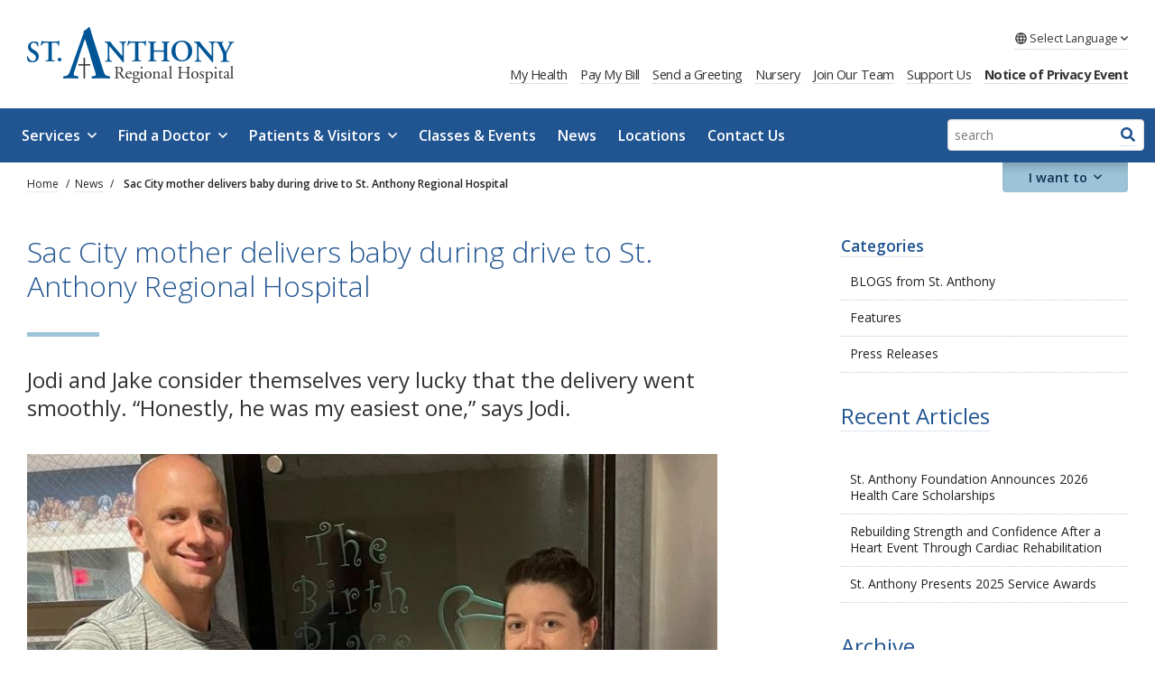

--- FILE ---
content_type: text/html; charset=utf-8
request_url: https://www.stanthonyhospital.org/news/feature/saccitymotherdeliversbabyduringdrivetostanthony/
body_size: 42852
content:



<!DOCTYPE html>
<html lang="en">
<head id="ctl00_Head1"><meta charset="UTF-8" /><meta name="viewport" content="width=device-width, initial-scale=1.0" /><title>
	Sac City mother delivers baby during drive to Carroll - St. Anthony Regional Hospital
</title><meta name="Description" content="Jodi and Jake consider themselves very lucky that the delivery went smoothly. “Honestly, he was my easiest one,” says Jodi." /><script></script>
        <!-- Google Tag Manager -->
        <script>(function (w, d, s, l, i) {
                w[l] = w[l] || []; w[l].push({
                    'gtm.start':
                    new Date().getTime(), event: 'gtm.js'
                }); var f = d.getElementsByTagName(s)[0],
                    j = d.createElement(s), dl = l != 'dataLayer' ? '&l=' + l : ''; j.async = true; j.src =
                        'https://www.googletagmanager.com/gtm.js?id=' + i + dl; f.parentNode.insertBefore(j, f);
            })(window, document, 'script', 'dataLayer', 'GTM-52C3252');</script>
        <!-- End Google Tag Manager -->
    <meta id="ctl00_metaFacebookImage" property="og:image" content="https://www.stanthonyhospital.org/webres/Image/facebook/og-image.jpg" /><link id="ctl00_canonicalLink" rel="canonical" href="https://www.stanthonyhospital.org/news/feature/saccitymotherdeliversbabyduringdrivetostanthony/" /><link rel="apple-touch-icon" sizes="180x180" href="/images/favicons/apple-touch-icon.png" /><link rel="icon" type="image/png" sizes="32x32" href="/images/favicons/favicon-32x32.png" /><link rel="icon" type="image/png" sizes="16x16" href="/images/favicons/favicon-16x16.png" /><link rel="manifest" href="/images/favicons/site.webmanifest" /><link rel="mask-icon" href="/images/favicons/safari-pinned-tab.svg" color="#7b7b7b" /><meta name="msapplication-TileColor" content="#2b5797" /><meta id="ctl00_metaTwitterCard" name="twitter:card" content="summary_large_image" /><meta id="ctl00_metaTwitterSite" name="twitter:site" /><meta id="ctl00_metaTwitterCardTitle" name="twitter:title" /><meta id="ctl00_metaTwitterCardDescription" name="twitter:description" /><meta id="ctl00_metaTwitterCardImage" name="twitter:image" /><meta id="ctl00_metaOGURL" property="og:url" content="https://www.stanthonyhospital.org/news/feature/saccitymotherdeliversbabyduringdrivetostanthony/" /><meta id="ctl00_metaOGType" property="og:type" content="website" /><link href="/bundles/css?v=QA_XfuW82SxdyPTs75nKRfM6RygXmDT-qPr6y8D9arE1" rel="stylesheet"/>
<script src="//ajax.googleapis.com/ajax/libs/jquery/1.9.1/jquery.min.js"></script>
<script>(window.jQuery)||document.write('<script src="/bundles/jquery"><\/script>');</script>

    <script type="text/javascript">
        function do_search() {
            document.location = "/search-results/?addsearch=" + document.getElementById("q").value;
            return false;
        }
    </script>
    <script>
        $(document).ready(function () {
            $('.login_links').delay(500).slideDown(300);

            if (sessionStorage['hideAlert'] !== '1') {
                // alert banner
                $('.alert_banner').show();
            }
            else {
                $('.alert_banner').hide();
            }
        });
	</script>
    <script type="text/javascript">
        jQuery(function ($) {
            if (/chrom(e|ium)/.test(navigator.userAgent.toLowerCase())) {
                $('body').css('opacity', '1.0')
            }
        })
    </script>

    <!-- Meta Pixel Code -->
    <script>
        !function (f, b, e, v, n, t, s) {
            if (f.fbq) return; n = f.fbq = function () {
                n.callMethod ?
                    n.callMethod.apply(n, arguments) : n.queue.push(arguments)
            };
            if (!f._fbq) f._fbq = n; n.push = n; n.loaded = !0; n.version = '2.0';
            n.queue = []; t = b.createElement(e); t.async = !0;
            t.src = v; s = b.getElementsByTagName(e)[0];
            s.parentNode.insertBefore(t, s)
        }(window, document, 'script', 'https://connect.facebook.net/en_US/fbevents.js');
        fbq('init', '1174503226556299');
        fbq('track', 'PageView');
    </script>
    <!-- End Meta Pixel Code -->
</head>
<body id="ctl00_body">
    <noscript><img height="1" width="1" style="display:none" src="https://www.facebook.com/tr?id=1174503226556299&ev=PageView&noscript=1"/></noscript>
    
    <!-- Google Tag Manager (noscript) -->
    <noscript>
        <iframe src="https://www.googletagmanager.com/ns.html?id=GTM-52C3252"
            height="0" width="0" style="display: none; visibility: hidden"></iframe>
    </noscript>
    <!-- End Google Tag Manager (noscript) -->
    
    <form method="post" action="./" id="aspnetForm" enctype="multipart/form-data">
<div class="aspNetHidden">
<input type="hidden" name="__EVENTTARGET" id="__EVENTTARGET" value="" />
<input type="hidden" name="__EVENTARGUMENT" id="__EVENTARGUMENT" value="" />
<input type="hidden" name="__VIEWSTATE" id="__VIEWSTATE" value="FEi8jAJQtmdklEri5ShH8TDMrRBvBRNKURlYdDg5ZOmxH3qcUNP/ko5MIHlSccKam79Zczy9rGlZ7CrnKyQVh0UpMd17dpazYBu7pas/xZrLpUyTwr7glhlnDua263iVl+eWoywtQC1KNfi6CAXg2lrFM291gi1/I/0WkJMgKiBGEAZzju+rt9i+4qwgld0ejcnEd5KDSlwSmJcMK7KUKalbHwwE90PUiB4Jrn/mTDPJl3jo3mA9ReqezICqwrthqAYmtb579mqU6jp4MKPhrh+xFmZQHh9y68vBISinrPbe8Ct7G3B8RRAvsSgO91spf3FbgMf3DW0CNFRxQxevQU02CeB3E6wGQrqBTQ25ki9Yk5P/yTga8z0PiDtQrefDNh7sgCXIUk2FG3W2Bw1N1JgG4Qi2gktjVxLX3XpeaWnH9PS3QwHna1J7QwHllGnXuCKQz+/uCNX1NncSe7CEdPBYtT6lBCfY7YZJfH1wKSyW5yKGnI5GrL7Zl1/fbSRrJoaByqwShOsfFgOF+MNSYg5FqJZEbBnTZMfioQ1aIkcQ2KvbD0EGpCraOMRHSL/fXA7CHOAH+3apjpzIl1UDvMsHq9fo9vrWzwA+Q6FFgR+iY9cKtZX2ulmrfHHhPE+7hfwxmQjjcWeNkz+gF90gJJrcAZ1M4CaWACkwOmGqO1Y8jw9ThKcAgAYqto22pnGJzOYxOzft23Qbwabniilw+5LbK/P56KxbjvVEAM/[base64]/XNj4XoXS07B2MU70rwkV8gLKYmctJoPLmbTPsrA4yl9HDDrNP50HiyWZQOrKKY/9MdPCkRmugbhZDLlNvQijVbgAIX28MHf8ZX99ZNosVXFbys7325yR3vEBh+BQ94FLgt8dVkWYgsBSdRpFZmdm82tuxtJsnHDwGfjDgG8NF3aCuw2VHyByHyObTp0prH5Q5aLpLuTRr2LPccOcXsqsJQBrCJTXPUgNBvoTycn/cpzygHBYyabN5H0LBsXG9sWvMJNBYExLwL94k4lyxMIGEnZ1kmNkegcKsVzvwZ6q4NhCcTdvRsrE78MFWpRQJ+KbU5w27CfakpSC90wp3jWMKd5iyx4BVxMlvwU108XCxNBzyrhzrhKgy9o/VmtpLii6Z97+3oUUexTHhBQSB1rfJifF1Hhrv1vZriE1pJMXsNtYDuMdlJkQWtiwnEB36XubwLLwsspuI9/rOjTIeGlkMRIFmVu9dKf6V+vMlTHIkGP1zi6XJTiS1oAFmHGdVchoaCVG0Tflh+CbfPLK0CADM5+rn1fG80Z+wPPmIgvnbNV8ANrYRJ00j4mccJ62Loqdlu/qoNG5U45Ky1BZ4O35q0urH3wX6BuyiaPu3l0ReNJAmL9cyiZVvr0mD6cUkfBStHtXOSUxPIzO+afCHYTIM5SBCJ0WxviBUGsZ9qGqkw9x7+RXrTSIsZbNp/[base64]/uAB1A+mI8Msi2XdbYAg8b2Ja/0NVqeVw9eXZaVBvNogNnJ+qrFDA487tVUUdImpqBObPM408Hv7hNb0hsbSXh30teKr6ifvUKxzbwdvS9bSmUjf8pZ36vOyFbE5VfSTLWKpfMtRCfx7/PbmmXXk7DHg02E7wRV/LvBnLuDjo70/yxfTu4FhGPRocX/2BmiDibsgdVN5ZZhnogd3Ukb8rLW2Rj+zyHi0b17ikFmCb7Pn7pNCcKhgs/dJnZp2nztYEUm4bMYcPl3zahtS9K36gGT7234X8PgVG1CMfXbUXftpvZ9Bgm+8HoudGJLHJ+urrBRWY9mBYFhm7qoSGKNgS2qpvMa+r45m18n1A4bAP+pLlY5VlXBqGsSVvh0Efg/1TmM675QqEE2vye9u+4Osdq81HvSxW78W1VmDb5lEPHLlWVSB+mHUKKcyTmCZC4hTYEhFdL0XkqyVgQFlZgbxM1BAF2vATzqLb3p+4c+R4tk75qMQ/4a0k6cqePYsPI1m5W7+rIWH5bt3hR+9doswFtOGpgu1lD7/R8Ke3w4z/jIkl9IbceWDbvzc03mePFewN51OOZIujxiXX+E33w1nrBc8wWRnefAobSIOTzP8AC6J3u2KBn2zkAaOrlTLuqnIVpYPgVIXXOFe6GfYs+EfQcjd6wR59CmLEzQaWDd5puKrZTc+Yx0Hp7I29HIb4V5XPGXVlZzmq02NdVy7Z7oi/[base64]/2KMsyQUmfRU7svwh5uVFCHVhP8R3cxEt/Ixxh+lDLisjCFETprY735Sf620jCUCHum2Vt7IZHItp2N+WOKOEG+1chYRbnWiF+um7ku5Fe7pvn4xAJ9fjbFz3mLBoKLqSuyROu0PdOwOlis07UGeD7ye0yqFKKs6gVX1jynzwoAIjSMPHjxCh5Q1zfl9pOYgoVt9BXc18FkFj2z2voNH5t+JRp2gjjbTfQ/GCVeXYKwUGMlIdvu8LNQTOeIVQPrj4u2OEpOmBU5zEnPBkQjqF14mxzrECrUukFo99HJxe73BYq650yU4JvAlcZfyBBQmGsR3KMgUXy/cQHiXEFiPbW0ZOwmY4xN6k+eHuMsZdvSMoHy+G7G52U21k3j5dkWuOyQVRlV1ZuH7HqDxpIfMKZM1Kaqf9pZ9j+dB9/H/[base64]/77qkUWjn2va7SPk+hJ2XNX09asWcCKkAMSiDJQ717gxK84QLmkA3/qEEv+1csASzput3UlgNDBg5fmgJzFW+CnaT1JWcTRylIt4gH9/S9k5S2A9g80o19zglyLWagb4UJ/eNOpQIqF6A7DXaGT+M7UJeuIErPUSX6j7zLyETZ2a+xbypkXtyUAz9X5l/+vZnXWBYGcG/3+TSbP+xkTbzkXib2opK7u1MkBQ/7YflGiynA5EeUKGhTMJX6YyNdEy8CzejLCKlwOf1EgrciJqtwoTaZ7qufVMvh4C1cQv5CH7UWghVBG1JQUj4KRdAjjLugxgl9pMpV3ZxymK6vM8h1F4dCOZA4uI1jWKY6Vss8IY9DqeznmOcGK0qUzoLNHVKavFgzSKyXvlJvtyETVVFr/Snf8Q3Ar/6TGpP8c3iiJiQ0Om1M30pKE/HCNubUBh/FjJw6QPAOqiYhDDKoKA7qRG927ZzuPG6f0xYUMhMCZ1CrMcRfM4Dw1vREd1VLqh4b5eOBIAZAumCgfcEigwtyjX/80r/Kxi+yyFcsRgOPd6yYQIvqrssBFzBlSZ8DWBv2c/rlTaYJw6msx5rkWqiFcoFRIvEZ5P5Ndah6rb71pcdNaRqQWExUV3YORs/596XcWYAqE7v8iH4rT523MyEOsvzJT0u8TUEjQjgFTFI05LYnobjYj/mUJaoGpbHt8+UnPSoMoHT48nNfYXXqO5Y6Oy3cPgtA9tBRKZn/CzPgI4Jt9SBwTZ23CZQ0CXVDzllOfMW7dogHP2WfL5qeS2rd3LxagWWcgpmx3F+blpXlZj5+JWBPmp4VrY2SWxRa1lVV1ctQsdXh0UH62fFT/9aUb1J8/OjJ0P3ZvuOxUP8JkPUrmXOhYJgDDNGKtthPuw9+4YBIy65stC1MdkiMnYUkjcX1yz7E94V9S/[base64]/Uxtk62iOtm4Pn1zVMuyLJZ+X3zgaXBYJWcPq55AwLzrngi0GWv2ieDH1zRe9SNhOLfPVzI9Z+O7uSCCFeJZ4qkSc1mKSR4m3aM/SORPu7b+HFMBu+vRtbo3VGwUl8L8ovsUtFb+Ph9cl6F3Qbci0KCoBWWJfHsySJ8+iCd8L3AJYGMs+DcERSNlDAz9WtMV8z4eF9chkapy8SEhW+6Fa4nGkz33DLdBFgFVXNcTBQ//sC4Ca0n8VvgP37siT5y7+x+2P4qtcwtBzLMQ63aU/zPIetHFQmHbGTKhQ9XOMqfaoLDe5M/yM5hnvdwhVoCV4pkXpee19I1CBZAcwJCRto9C08ZgKG0Y7gnNrT6cxEPIFElayTELISezgN/HeSJ83XuBbEnrIMTgDSShb5X51+gh5ySpey7VIF/70l1lNSNTe/zfV8fkBh4CJkAElvyWUdCNOmHCnidw/Trfn5jlO+D/63VqUR0WDf3CuJkbiZbEf7s3Wd9obM4xJZG5eoLQiCVyHS7vP5EtEtYNmBpN2FyzFcSw/+bxYAmfVn1R9s0l9281pPvAi8KExtbS2pkY45DrbLDuaEeYgXbTeq9HmlzT238FCPZvvuKbaq5FrO/n2k+HYBFGQH/p9plWL2zGk6UbRkblx0qsylknJ9UgXrpfclWEhLRxuAdtthaiXQByH9/BYj4vbN7bI4FDjspoCvqeuH5iJ3lFzEFDZe6AqoOYzRBXbK41ztrvZnO4ORqv5u2ZvbTlLFsD0qFc0IolAoD1cHBx5wO9HBi3rTeWlHM4WDV1RiJ9JxdJY08XC+UsnJD90pQaqAaP8ybMGk/pLy0xFZXFYX33NNzYN4HcSzhZFVpfEnFQ/PIeDWutnkDiuDTDl/+GsW4NCyEys2ALiFhfUu/U/2iHZUiXkKVru/r6oFyoEWPcNSjNg3vCtKYQhV9Q/8sbzxHbZoVvh6UIrn2cdAGGpYZCN4PuDRt8gd85PSoD2WVj+TAN0R6sOGZ4YdDMegCbUZWO7qdxv40yBdL4vWasqPUI9XPJWeiZgC93MePAdb1H89nfGO6TIaZQsQI51eb+Aqt29DEEZ7DJMDg91WpVQThBdsC+epEbuDl5qVUdcOmhseC6TA8CjJs4C71RZpo/kRQmy8OxBPs+BD+dTQQNobSXIctX6NrsH7pcgN1pQ0fDlKUVzNVf9NgMAT3SSP9RwrzpP93TmCHvhi7fqQIG9Etz21x1uvfobYJZ4rFKXniM6hFrNKxsTBuMtI9KEVm2Kvi153ep6/RWLRm6UQ4XrswTmazT6ZWcsF6/Ez8DH6ZuZhUKctmAjxNDOqu1RqTO9oiX3t5s5oTCMHW8mAEvm43kdA2awb7fy4qFfrSsy6l7CBvyXoa0ouej/9HsL5vaS+WGDryqLiqcw67ZydGGgdfzZGsE/Fmjwjirm+RPO7P1x1pjL0y3x3FH1X4xv74CtKYj4P+CQuJvTda6iBI2pOieB78geJ3CKAQ/[base64]/s51RBtJMGsWNzpGSwz331FiVpWsFs1Qzc3zTcXZXgpAyDMbS8mZ3HYojollA1b/UvKvzkoDU94Xdf0DAJu1nYvK/WUXKu8svsXOQhZLtWc0EoBG+anayNXXG59U0GQXVtxiME7FXzOvLY+9KMkFjj6bdY5dAA29yCB02AHnvytXZHLKu/efY9prv7F4OK2mdVfFcavoQtal5tMv9T2IezT5+aIFgiUNoNV/MhJEDK0FIRj2Lp4/CyYZLnNMZ5Mavaq9mey4uZu4pVNSEVoW9tbXM3bbJBB+I6JQbT0ikLhCsgXd9emdCkuAl/6kCXiRmH2+DwBCYMnEYt2cip8vO7kkIf2Wtep129Qh6DpH2bFLkQBt7/7rY9ziGEUQ/ABZwOD6yuOupXe4J7mL2kx8INh6scC2UUnRhi9GF6LlBCDdMjEKG4iHQmZBd+J9v37xpBoS1F/yYnTtoAbqLeSY8aFKrYMFvsKLehR+/K7Uo23Razfz4SIvF235lPWYPHQGzICxUov1HAjCJ2Db/JwB6i2RIHvQ0WVEJHjmcRw1GTFCnoNZzDB+rNyd6km3HnsnN2XahF9C9OPzEAeUIX2NR01VLubV+r7h0dcW+FbcTluw1vAfS77coClwmRRQqd9QruCvhn1n/+t4+5DGNdZBsHPAXh9287d4tBWNGzViaRa6Slo/1i4fzwGy1+oj0E6PMUGxfx5ql4bXIzvErzk5D1UxiGiAXucOhiWPRR+bDgT/AT5haudP8JovtsdSLouYTi8XlU8Ty+fEk6l6cZaNg5/7pWNUMqSFrbnY8L5ESVdPiTo8EV+U5CXZIwisn9VXuLs/Qi6cAuPlUP7VTt9rj2CwoYBqlRPctInENlJ9WJyiDzHEtDKNrjh7TCKE1nW9cm6fHl97+azY7ebEtKzikooVF7KP2ah5c5P3kzm0BS1Dx8XKW9LXk20xqr4Bmt3Ce9kFgFYbshkerguDojxx2Rs6WbSavn6s8gTQjzeLzBa/ruNx1S41m87+8Ae1uGyfnyHGxJbXGUkOLFstJBjIWXiawSInyamwfxPsRDCZFgMJIhp43acsf50kAfzbTSbvfXP/12yCASsPS/K7ryusZbTb8V/cTWEoDBuwfcu2Vp/vvOjPdA7IVyICiCypGU9/jGHd8MpCEc8aKnCLVrRl+EhjEctd0FVo6vCL0S7OWmtsDQnvvYlTsAchUqMEvJECkg63WU+mNs1rML/1HpM8liLG7FwFyrashGn6ttDGGovjoKWHEgzEp7YUUOOogdh6qYTY0NWcR07dD2eSsgnpg24FHASaDzs6Rk9Lw6aZ8v8olp4dXbOIpswPmhS5JvaPXb5DU5tWUJWKmi9NtSANcKfUf9V5dMLYlcfr2BwmJR9BVDlleZr/DNRSFggXthzp9TeqOwvqw3+afaDw60yVx0rtgF3XlOE6nubEtFY6JokmuY/iae7zjFuJNhZ0kh/KpA27ma4wEaEosQKMmuzQepUpInfIXWKAAIYPSlWozeaOfp4II4tj1vou5EtMLW9BdTyUBBzXiWUObLqWOm0gpyFpeGMK/p7gH1eJ7J7rJv6Z3Nq0Mckko9TA6sC4ft+Zasb99Y6qSTl3P0TFlxtDMe+GnMVTEHiSDLMmyQriKwgepbH9UL/N3+DZ6kPCV2++L34tOmDcds/[base64]/a3kRErZ6EezCzu/iY6S7Qx7PbJ+FJYX90TEqRlnSPZysNcB1L7fHPQ+dTIbV8aKNaRQUPB6dJlFpYd0tAFu9cIrxX/7T8JmyiEZMeQw31aRsL+P5KNZdi1wQ4yv2QQQntNTlvT98eCuTG3+gMhHIlO9YC9qT8CJsIzFKNVgs2KZwbhafe6MgznIOe5L1+rO96M2qlsLg7kXbvFtoDKAQ7GwUmHELCoqis0y6YP/m2ZOO2p44S1zSGuScs9w/YBvTWfnajdnjqQHHle3DaioKDiDcuvoIGOTIlta2skubAyUUHIT33uj3fjSNRkjiTM8ejhnau88ili5ZSo0FfaV1HvUy1lwguL2db20BSnG9QLWkoGyoxd8bNA9kjoKDd03FG/GznpzWFWETL9Lgpk6bpOIJKGLzIXvtUVei1zep/JZC1zwqX/+/XZKgoXPZEy9/C391TIk24Ocr8eaZ7vX9NVCB/Bu6vdcpNGGIM6j5UTbl/YAlaKGlL+RW8XHt3Ju+8Nx81Yr2XnN3Bb4duW17Jz1OxTfelt6dk0LDQuaqyEzvHWCFPmqS21d0r4dV3Io5HnyxwjykX/nLODt7aT/qYOV9GSR3EB75h90vezm4OIaesfnBgORoXSwfnCgW1aFYyU7Y86dhsiEUW9od74ZfpjUIIMny5F4mALk3FQtg5B7O2clasdR69nJBBD7Q/REvEkZXtaAqV6SBeqhiS0PeqyX2fYMv5DpuwNG8P9mA1N186SXSZfA1fl3dWDaPXIC1E34a39phXfTvB5HQhJoPqSrHtijH6nsNphlbGQasg1r50P2XdYuNqktXgT1YcOn6E0k0QVClaGLOU/v3Tno5cIB7+mo/Bfko/MuyDKxH1vnnvz7XSl9pq3gYWbvUfPuHIZ4FcFsu0cpfg6PeHDDk6Alkjf6kXwOQvIEFi7ZCyNrHbKlF0GnM1GHakmj3c8KOvXOxUV4RAvuKw5q9ech50LwhxnYSYar9emA9nW/bbHRMgk1j8QCBpbEyhG9ejECCHRonK2SguY7WzFgwGPhj8dOyUMFYg3KdsAFhx6say69mo/Mg3QkmPaSedz7Q0vqu31A24lb3lJImMIZMDw4JNoXTh9My0S77qoybTuripuhtbmtI8Y1XcwUWT9qp73WfcS/BvgaA1OyqMp3Q1zqLan8ngqx/fh+r9Qc2eV0z4KF6gxh+g+8gfmJEX2Ctuew/51KE0nUhOduzmmkINLnjwK9UZVKLkmwBMOEy/EJ1PT7M5HmC/U0ZPPPsArQzVOM9I0UUse0cSYpe8bf5A7NjBmDjKFICH4m3uTCusdpeAUpq1KI3bFYLSUThlLlfGgoyAr7xM7l4NlIy9V8Bn9F1S05M1OLVMS9jWhQNMeWZuekl7xjqTmm5DW4AuERf3/zyJNi3z8ATbjnbnl435P4j49ZYbngwmjPgT52bKbM1hKC26q4IlUc/2dB6Dy7lkaRtltzpWJvjqY7yLq5Fy0/8VoOpxy4JCqOpzGQBtnf/W/ZZj7XLQ+f7fWbQhQ1sCcuAtPVPtVqtHfEdtM/EOg11ZyDi5XSC+mApeSMywzYmoAScbryJNaNKSVG8SdA7VGWWAnaA5oZyxjE9jfzYWs2HYwUFzZYUgkgtJ4CKSi5OnBAjgza3wXQ+JSciOM89f22t7/unFrLN8FjlU1umEfgNzCjHRa/RLvaRWG203rwgC/oV3za1WmNjqUHwm6nHBs5P9PKj29rNVCrA6l+sugdOLQtudyDZrPcbnkX6wqa2izBrIlZXhbNgYsRKmxoKTQL7USwu9G2qqPwylHiOvCFg9XbZKTbNLUkXE9w77WH36od7N+271TPeXUT7hY//9CfBdsVXA70jSfEN2FSxiHvJVtNhIOY89BVGiAWa3m9v0joCGZfjqa4QxgHxGutcU+FzH2xsN2QIi2l0kh9KejDTBkzueCdOhLHQ9RInYnXKsivt62BLbfmc3bwsZAOe8RKlFTkfKTsOQgcpXPKjaXhaSuRHn3UO23kjSBWq/gQjn7RWT6Sq5G6xRaZOlSluwCMq/cs/yvxRvlKNlhwpQbDVhfnHhoZ+IRLFfaz5fgtEwkl4eKCWJkXy9jbES0Q79ZmYfBj5oypBbwkPmjkt3hNfXrvlC0gtA2L123IWu/oTxzeYRlGGUJZwqme7V+/wuVSEL33rjw280Af8+Ib9TaljhCDWny5EuJVmBYmRR46wKhNWzppJIHLvtcT5IOU0WLmvVciOMAHRF8zVPbMczE6mD2yq0xGN/CXOZ8kjSrz3w98g+8JJptLZZXrDf5LIYn6hcMyV07jE4p3uXZHnd5R+dC0g3mI+36MDJ1CWJ8AOF9xNFtbu9ARVSj+b4Un4MQXYfvKtDp7cE4BjcKIPlx+PtM8s4toHvfyKGKDWQsI0n/W+hD/Yt/zXSPlclsRDUwRS7kiQyQWUL8K3I4XcoVH0q+BYev6pbWBNx+CSs2X3JVBeoQ8JQuEyJDOfCSdCQDy+gjrA60BITWpdlIZLMQqmztHpIgQvkz0QGv4lJuZTj8A4ll/[base64]/PXPITed1+NOMk+jZRViXf/E2IAU2a/QZzwX5KwMSluodJOWATDQIT+08YFm6smkJqGaMH1QeavZol1m3LZ3LQxWuTqephgJqxZL48O4B+GANFQDz+ixHNdRlOr8cGYBzNRRbpS3K56MS8AitVbpfM34Q814SVM2k7mk6Zh2pJiLJ+6n2j2fOHTUJvv/[base64]/SMpKV6cjJFxWz5yfpcIu1tVrvqwnY8qB2rmFHPtGY2IbYdu4EZhFbhIWNuF67NPYE652GCumfGUjCBMKGRRqUWbdby2vuTmwDdyarH5yIUz/y3nlcHhprBxk48QlKdobH4IzLnkQKP/ZpNh61NtQYlQe/s1xDZRAhjVLqqO8evSwD1KefhQUiGRrFMRy8qQrL99FahJxXNFYrkk18K3asPPFo3wNyX6xY+xVq1i8gQl9db05/cBQF3pMyIsjE3Ejw2HvXCtPexvqYLWLpBjq58kZDMBS8C/FT+cXVhkz8WKSo2Xqo4lYNpTnEtERvLvHz5Dkltb52DKcUcFt8T/kFCBBEIrS1vIGt8VxkpzfM0Vcrx7Q2vAx7yw0SxIh3RDW2HMbB01ilts1H8MKWl88wdTHceSgAJnYnIgtYFYySHMBXTBOlH9sABoScKVBKV8HOPYcYZrS1KVRzUIU7c6+iTJhhYlkyrl/ldXYOFzdulJ0rnzkBJlN5aWJgUa+TJNZGgKn39PgxXffFgQONwDA3bD1m/j/UjhLntcUwM6GuM0EWikaWMLpcGcijF3BbtII6k+HlbgcSBaemWDHj7aflE/0BvjnsLkYqkplJJCpU1LClMd3MVTWrmPGk1BtgduQx0WHbl0BahRywypf7CCxvE0RYJHB6XaYFLvQ+XHKAyKPxM80GH/eKzmRCLsnBJvxIyc7myKwczrW46sLaKM0VoRub9b0sQK/60RwfEPgwqedWchBIvyyuUOw/S+htjb1t1RfkMYN4VnjWWftdUw7OVSPKj6dnZiXAwj9tUf2YXG8vI+NdmzrKKu0xVTHs7M7a+6kD9BvO6UJqd1oMs9GBonwAfIdx/NXAHSurCBJY4miXQ8sPaLl9O1Zc2RYjXbsAetya/[base64]/j/yCLjHc5AQ5749uq8QWk3ZacuQt+RFTTCzKaGpCTw0G0U+84JcVlBrOgVQYFb17C3BL0KbTi9YSsHeFoEarbcT8QaAavOVIAEv4n+8E9c0YhF9Q+e6qIhdVxCXw5m/jKVlDl/mVfJBKMunJH0dcwLxXVuMX+487uZhfXnMWD0Rmff+g7r8r2EkadlmQW22H1sjBfOYrV3yGYL8o/0j89/q/tZl1DPMEBrA/3ImpiGRMcpe23khAgLTEJxagFaA1QKVvq6yV1w2Rj3iCcKDbWotgDiG2gglpcVR1ZLF1UypoLSkh9mBRNQME2Dlk4z67OuZmuEvRjBqV10dKrj5DaN5D+i+fjCinqU3CGfG9Q9dS1q5c2EhusCby2fK7A72Gff0s6Ad/X4ylK3nDGMERDfeNapd+4H5QC1r/SAkPx9m4tUQRP1DrTpn9GuOxaFoPVNH0P1lO/SSTo0s4EnaGXyxGLZrQ69esHL56yFG6gc8V21y+doC8ZnaLzr/vgHMfKQWwJpc5I9sD2pT2SVuXZzr9rucHz0NgwP7w45q7j4/oPGB7o3/[base64]/jgN7nU85+iLkAZyCK91fNq64Pcj+U3sx5T1g2367xIQidWgsLFbqR5/c9GbyciiGHpA2HhaJsWjOBZG+UE9SlrrfcMoeAA/gyrhQQlTmqjWqzxXaARXwDebrKvgmt44r/12HnnBXKvkI4tUVYgFy2GrbPgIM5FH30UpqAhJ6+zL7+JueVq/wJ5opv5GQBJTHJ5h1Mu2iaMdLY1Asr5KPzzKn2tmvafRTGIapRhom/[base64]/1XiLfQugbxd9LHHU2MdArl2zSAoKTh+KSL3OCZGjlbt3QkGSoH7N0RkudkKC3Mkvq4H0xhvtqGTydyShM7qkt0V0B4DDOp4XoSzGh7fB4gBkpk5LqDTKAlUGc3vl/H6pCZ8dBo4QIEPJm8YvIwxY6VY9ARDkDm7OX8HYbi/PFCpB4qQMjqqKhymsFjEpIunxGS4FhmSJxPtlR6x51pqP4L0aIPWAB6r0e9LELelENXqiu/kED/qkYg/CUWnccQSjIsfrmGAcJHyfV8NBgaWRBJ8XFh36FzC7XqxaLkxAYYAn1BiscW3T/LHPPZmV54hliWyxtTMm8O4t1XJ0Yv8tDdW38oji/cVsN3XnB5J6aQaWf1r7Qv8l7xn/maWQG+abphWGqAuenvYD43ZTm0TEGKHQfTypz94gFz2pplVbMU1WvoAEwXfAH6LJ/[base64]/gqhkSpodwpNU7vFFo2260xQCsCdflDl27WXK4ECusO0Zz3KoxUTvoOzDn+/MW6qQYSm2u+HlgoN6PvC1ZjGA9vwzz8V4i3mLglZadZyOEMLxeSb1DAXdrJTnNRXC4UQdTxPAUl6105QE36Krdb06Wqp4U5cHBRcwgtab2vlitJxe9P6FZIHnRUOJ5k+9w4zq8c+xbofOVlQv604aht7/lMqRzCH5eIyjdN7A7qm9+X1Uq/VuS+SrPPxAPRtOgf8Dq6IoRwusVHSTKm+fmEGPFtDCht5olscb3HXgsDujoazNcI1NAc52FveUNg6YEK+GBuVXxRiX6NxgGz9CT3TeGsVejdR2bT6iyAXBgGJEYGny3dgDrBxVwCphIfd9liv2EFEQbnGi/uOg0rAUsrzOLrDMmM3P8C+SuZc1UElbrEm+TBjiqfbkT1ZX8h6dSB3CFGIdvTIzsRrhO7eCwRuGnWgnNGo+8seMi79bkWAG8tEV/QApA5tlgAHwCfs1q4uUTJd69DOCCs4IH1gcMUegsv1jpgdhLeCghQGvvZNEnjUFbEtjs17LlehScaYPXzEDvAV+Or81c6f8AU2NBFw2FoOeoHzgSozhgzigS//axJtAYRx0XrOKCNBcCjKX+U7NIzID6hzh4PooO0fYTmBOklOEZZ5FcuPmt5pPoa1dqDuBQXlV3Nm7uM7YL55v4rF/dHDVgsTwTLiZuZwANRsVMXoHIzrEPwO3Vr2N7VWl+IcPR0Q5oZo0GyUQLpyV9wRqsZPz3kcQibYnDM/haKPz4RNDIwyUjojj8aDGTlc5v5dn8i/5iWxRCi6LKZiYxQeFoEX/RXz3mkPFUk02h2LJt+V7cYcWpSdRGa7/3ELsW7faHJVF5G4Qgl176rPmSkXyDFggu4GVPNqACxzWSs455WkltQL1Eza1KzTM4ghDNHJAkZ5N/dJSqRF9DSyvjKqqGE+yxdczp1RM5BKQYOMJFy3LYuORus/p8If8RMJuK79skwUVEb38/yFJnilxY6+K8VY8Nm8WIiJONoYn+Fdo1oR1oyXtZEhq+luiP6I0c5H45XTWwb54juXulvIKqWzZ8YfIInJryxySrELOukF3vmEQ5RDjcbc+3bMi5K5++nMxT3qR8ppexFz4vbL3oz/xzmvpkmuwtyuwFBNykj05ATc/gBre8o+Ry9w+uEvJseI+KGZy9f0iZ/dJlCbTt491qCHXyM6mITTk2eaVYe6+TeddEFD0FoML37vKej0oUl5i5/gkGhGvZtYm3o9bCWdcLyvCoXWqIpQEzh31LF1nphu0JImeIbE5ljGzkHGdd3hw1lPZ2/OIiiHbo1vmbQ9N38rsgiIMWCifAyfUZmXzMfq0flt7zKEik+ZT6rZ5FQ1CLSxxH6mc3FEd6IAVVEpRYpsnmDQuAVBndWrjRwFV6XVFm4yV4GxmvUPWB9FdQbhz9unkWz0YRgO+lUQp8C1X6SyiM/ZGoL8JHTS9QuFE4TO2L9yozKjc/94wmb4/CscMEsBF9mselbrTeK+PEFoVBFPcimEnIUDvV5Y4sU2xzPGJR/Bw86CBbm9Do65vaxPfYvPamnaBy+dplkXngAzj3lwiHgrNWl8xwHkyhu6nc+OCe51tXQ+r7VN7R5qYl2j0Ui/THFiTEmGuD/1pcWk2GZyLrdQYmQtGUTuUCaSINAT1QxbuCNairRzr6hTmENchpIMGt/l7utzxshffycXTIE8XLgXD5xZG/fkAdmNNhmGRyRdmBj5xoWrLBoJTT77LcfWIK8gJOaErW506LotZ2kB+uW+KdNnXaphDu1NjC/DgZ7ohM8XRnMJ1EdTZg9Q1OiBg7a6/[base64]/g3gveR4I61MlmiR4pZTN9ZJZFceCyzIEI/trKYGE9ttv0LGHKXC2vFAhlUddFS5e14TEYznqLq3iQ0XFh0HsqAZCu2cj2BkxfW9N5H4KE6LWWNt8+cyN2DVSLl6MG5hFL/Vzu5uOXvR0AUHG1tzDONV9dVMl9WcLoYyaMu+ZqrqJNqaTvIR3l+WimKkRwW/[base64]/GdJMe2Ihvu61zooOc5WgkmOTkZEdK9IR4c6TCffhmzHP9vhikz2NmFZI8OOzq0zxTnNtFyJMB+vJpFIVzVT4ktCCJZaf6UEbfm5H4M2gVRG2kueI5mWExHF0j1IWrX0oJOD8JWx1fCYITzFxr5y7sBEJf6oOFOteIhlETN/u1Tp2wrMj2BLJj+2fQTFRXa9r7vKs43VckCd82o8gY3LTSi+ZhmSz8QWf3biqUtZqI7pd3g9jt89fJz9fxKBIi/AWYxcrw83IVZYzvy9tgkbrBmCm3mAPlh/Hgd+SYKP2BtaEmf5rdQAqkbxVcQ3eWYivjrVEeiv7tDLN2Kge40UdvIji6u25Sv51Ac43CrjEprdFCOUoQvcPyEaE8S8xIAbRfxwD9W+7Qqa2LxFWe8/3zHDoCdDoJqJkavMvCEjpjxqDjj5xGabnWSmxbqCK+641dbmL4cwUOcbfpO+vLbtC4QFGG57ElMFmkQvR3z26XfX5sxQm6kZINRmEl1tGjBE0IGfCij6oSIdc1qne6kKThRv8/RjNnNdQ6wfW+N9nRGJIjA7qfgPnPG+BJC/rckj3+EhljLphOzj/iof/FdKTVwZ6THwKdCkSOehfgtBr+MRm52KRtKPDvZLY+Y6NRISynal/W4SBwOsN5bGcuy70iZUAtq8vePTJ4HcjTBg0TrHhhGqJHqNdBNq3UBppexuCtsIbznJ02oA7q3E1nqrenrvG9PY6Sza+ojbh7UFEbJy6JEwa9cL32E7B0vF2QSUsI9DgYCo7WbUA/VLGPoW+goNIIvbHkCb2yBwBhb8DFSZSEMOfprxLrsDw/kTmlT3K9Ri3a9UMRwex/cwSV2iJu3B8C59CP4pn/41/TGp6PyM/GlnrcccNj+S7IUm1rPWBmNNgxSxnChC4ZLlbGJUsuXxY9sFI7PZWDFjfn3udzdcvkGEDTVen4RD8xC4zeCir6Zx7DKu79oAom+8zyIlsttANuWFk9ICdWUbkbneGRel2Sl8X+MtuV/E7NasFElWW51avHRiJeVmxms6hluJhbiR3vkKZHyhkdQ7LIVry+CAZ2uyQxx7ceI70u/2tPOPXZMM58qtIrCh+vnjgGdHSbWtIJDKeUG4ES07+URLV0WINBgy9AhwoX/DwFU99fOtcTrBxK0mAhw3MrJ3BaSuExmdzEQgc7VSGxF5GVovr0vqqVgs577pXLDi8lqLuNFNgLyDa72GOoLSjtlt5EM17SLC1EBKWnUQZ1p2Vrvr5iaPieDM/rh+bvQpxKMdSaczetFa9MkJ+fYaECzidDYmB0gYp/GNvxzIIK+DEInAccCPjgxYMeOijLVeLwAPjwrmjuKUaFUAWe3ysk8gdXQwneqqxHGCOH2kNNK8ftIyYIL+6IyRH62XxY+QGGt+c4XOrI1oyIer08ez9SoBNoi2F6dcdQ6s4XTB44cDz1HlW52sW/hbyNVcqFksAMUpouoOKkIma2kRCQMg16FBCqJkRIXaeeK36ASf9cO8SjlKtK/Z2FE3bAZguVaSkKt6swV3EFkqhDT0nt4Wb2Ih1Y6qBk40YAQt29BkKwqEGcx54TubJAZbpFEY9e4iTOtTYLn2kBy2lIBhjHVXZPjo3Xu93expweRaG2a/0kZ25bsWtISAhiF0Cg3+zTBbE98OSfaozZYNEtYs3sx3oOoUjLIuRvniIqT+/[base64]/Brs5CXf48YGHKtpGn3iCRPo+i5KYs+skz6fnWSX4x1+9159IAphsMTGTdF0DqxjBOiwbfHgdFdbLlhjXz/KUwm3N20SOjA974WaHesDmNy7LMMM4X7QVHh8/3RlOLEZrVW6kibLUGWN8CTR8BU+oslYUnWnIhQA0vGMtUJgUlBQFjk/iLPnjIgciGBnuOOUHBCQW+pvOfjmYL2Qx/tDc2cjAAiFDap61VgiaONxQWwmelvTjY/cRCFqJGlqRGkXeeOx72Bp58s9y5sm7JbSB3R+RGZUYVVV8HW7Gntwlf5iTJKaYn5MrKle8ImLYzPbs2bbxQ21ssj4/lm6GKQhAgHWKwgYRb4qrywA/rql/yjjCSE/HPUXynIhWparPFcRTSePSY6Sotda1Nd2pMW7O5DRDO69Bvfo+cM9MXvVW0XxflYP+fuF9s3hAngP4Vh0Vnw0W1Euxg9lOaLeIKOYF3kISlizlNZ41a1ZAp8p+bWTvu1fkFaPIJwX+wxYjUCpSadXhNeX83rxx9hoQEBUYIVbzeOhSU9/8yFgz3H+lo/Bgz6gfFqcHB8Dd9U8PI0rt8j35Slere6RtrUzC1LuBXsTkPJX6gcu3rsbm7VeQ6yJmsEafynbhUwozydwp6398UerAc4yhLNhMHaVrfY4XkWIuwbiCwoohb981KExr2kBhQINgwTqRKU2srDrN5TYfAZRuY30VIm5u1Gg4Fs4jvGJDeYvRTSBqSEmAuIYXOLb/mS9iM5q9Q7Ci9e4gn5FZ1h3jQ3ijYG7Mf2Q/8hRYwQGXRbIMTO5VqGKZbnuSCllbDOpxgS4Gym/J4g4TRsDGgzv9ncZxZsiW+VwzbK6ITrZItoeGjMjumyuDjZScPC7QxskuE6aVMx/VmksY4bshs8mJ9FbgGudtvsg2w2wmJpG0lAnNwwJbw28qckTMwXcZ10/uhmGAv8kJ0VjaWwITwaQ7KOLxnW24bBQoo9hr+07ODqfcWK8TfYMwq2FdG4Z6CFU94wnnDGRVqp5ovGcSaOrHVxqPaAtFe3s55IrRkqXE+0tleGE+bQ7nRB5DxgoXj1fvmu/8HBiQ3XDmXI+PvrgNfDSRwfnynH9dg6iyf3oGFPykTInTt+/i5JBSQeZx/EBoO4gbVTVRCJin6uHRAnoebW7MyQhyQ3ZaGtaNK4bv7Vk2VN9pECQRzxa5jud9CDvBcRTARCK5Ji/3QSyO4EXiNy5/MN2RwkM/CRWXCV+UeOI4kmT3mmDF0BHw+KbjtlF3vSNUeEKITwCy3V27j+oG/UsuGktHtZbFhMJW5My6f6oRzgJgf0ZNDuDXfjxsZEX3oJObQmSMYi4FZsh2as+U3Dpo9oqfhl4OR+z4wLGnV1l2XtwLzdaqdZFIglt+GVwGYiFTY32KgZ6AMx0glA0NbO/d7pe74dtFCSeMywOzXXUohQvodeJFakfqVw6l/svwQ2Asr/[base64]/dK756DKtbICPEhjRQV/FIU9sVs0jpHgYVP0DimdWsTQLA6urAcvQLdKoLXPImRAM5RNOAGB2s0FKDDrsC3plCJs8yl3Gj11cGzqc9stTFuv2/zK2GJ7Y+otKN4ZZnzg4BaR1jXyPMN5svslydEwWWfmg9xDTwNEzWTSCnp/WTqpZdb5ujhPyoGfRBl115YoLcT46HQK8QRGTtHqqVqaf8ooxYtahKVLrSOqeWC6uSQSiQHbBgtyULklhtEO7/IjD5brZEUQ+sXcxza7oyxUjBWNa4qw/nT7X8kWGCyfXg2VNjIx3dqo+pGeIAhkRK4G27L8J99cFxFqMLoM55vcA26tgzfE8TgySc+1Z8qPGzc0AXmFP0AvKC0Q80hcKs+8LUVcXUpDTvnXsPRkCGvW22xT+Ij/AOT/ygaJUpvWNXgOeUIqdUVYLp5u77M4f7qiOnYPc0V6GtEv7go4MLGijZBJGThRJqSsQEL+bDKYkClN8hp2uZEYcFZO2M50k7HRXzWe1m0K0bWRqnANiNohuxR/l824s49CA+4GqqiHA8C6MRFzdPTD0xvAG35mQ9zBTAeTr+fUlHKA8Y+BnaotYuh8xfAzG3RdZeOA5h73+wi1CnPCosiCcA4MdkzuM3ZzfMHSuszwrq0xxy7q0yx85Yz/[base64]/ufSn8oGHzPgN0mMhy7QVGNpqtjUVTv1cPy/zCyV7VmGDHCL8abbskjii0HLH8Z3E167f7ArhigpGwV1iuowu7OV5HymAqfEt4iMwZDnbzBL/fNpyIEoS0SZkltvADPOwMYA5VQvB9wGsDnYwK4vwshsvv/WXj9rsytexXvYfKFm0XoSY68vo6RoMfeJD3XT+T180Nx7ToDqj0S6ge8ZGupAXjJLZN3v5Trh/FuGJUvArqbOsA4S89JjprPsu7q4AJOHjpafby8BVlJXtq5uOXTvtZZEfbYt7wwcO/gU07MR1S/iyL6cXX2ru717KgL+rEfY/jSV+wgu2aHYW+M0TBd2g+4T+9aVlOvvL/Av/[base64]/oMrT95/o7/JXNTd1Ro1lJlg31yZYD9AxXBTGwhEHOOMAfCkwDvNT3PlNwHGJc2oXC3EfTppgKaG6Rukp3hXS2vT4eRaxAjqe2rMSIfG1kli6HRPwCaVmfePcZZFRoQY04r6yHD41fbIE2pki0yG/hizcB20vtoOWKkiIdAi2Zl3Ai1r3OAGlHR4txLWAKidfT2sKDrh8Hb4AocZd3I4hjXvtGfAl37/NIxa69Kg5LkCgTeSzbTjF0wj/D55g6RXJo87fXBVYFaPavbtLhzch0YvgrfX4uOVWBmPt/FciiniDaoC9/[base64]/8NSL7larRRECVExrzFJy7F5UHRATbncpG6YP6qSdL9KDK4ao7BPEMGpEM+ATgydYldvJmLAiAzxVcR7r6JAuBm2hULfElTeYjOD2eO6hOnKc58ZNgv1V13Y1X7OsfWAH9RIPDmfBsNkHU/F62do6fDnLuDR74FzYq2WLBnkHLskHoIE95S0+N+jsU+KuEbiyobDJV33klVCybjU5BGR6WTfP4Kw64/jCbAZrXP2OXmRbBkuJ16dOq9UJ6bnkM=" />
</div>

<script type="text/javascript">
//<![CDATA[
var theForm = document.forms['aspnetForm'];
if (!theForm) {
    theForm = document.aspnetForm;
}
function __doPostBack(eventTarget, eventArgument) {
    if (!theForm.onsubmit || (theForm.onsubmit() != false)) {
        theForm.__EVENTTARGET.value = eventTarget;
        theForm.__EVENTARGUMENT.value = eventArgument;
        theForm.submit();
    }
}
//]]>
</script>


<script src="https://ajax.aspnetcdn.com/ajax/4.6/1/WebForms.js" type="text/javascript"></script>
<script type="text/javascript">
//<![CDATA[
window.WebForm_PostBackOptions||document.write('<script type="text/javascript" src="/WebResource.axd?d=pynGkmcFUV13He1Qd6_TZIwKA-r9XdWToev1gbj1HOghZijp0he9ZaaVjfclxsLdt_tcH3neD6ochu24Eu41Lw2&amp;t=638942030805310136"><\/script>');//]]>
</script>



<script src="https://ajax.aspnetcdn.com/ajax/4.6/1/MicrosoftAjax.js" type="text/javascript"></script>
<script type="text/javascript">
//<![CDATA[
(window.Sys && Sys._Application && Sys.Observer)||document.write('<script type="text/javascript" src="/ScriptResource.axd?d=NJmAwtEo3Ipnlaxl6CMhvm6q9L65HzEzpxXU_xgdz8AYzWCl3EikwQraNocDFDdK9YHfyeaFJIobuIgUekzYRZc2RslFvNnBXL2am2Tb2vGxRycMjSRHEy5RIagxoVeyiXXi2ljg6ajcMqSzg2vQSOZLIVKNfvUsqaQXKkPhuj81&t=32e5dfca"><\/script>');//]]>
</script>

<script src="https://ajax.aspnetcdn.com/ajax/4.6/1/MicrosoftAjaxWebForms.js" type="text/javascript"></script>
<script type="text/javascript">
//<![CDATA[
(window.Sys && Sys.WebForms)||document.write('<script type="text/javascript" src="/ScriptResource.axd?d=dwY9oWetJoJoVpgL6Zq8OPUgb-OXzB8KECN5PZkpOQH0-f_d8m0aBrmP_qe_WtY1CmkKFjf3lXfJRQyHE4wANh-nnX12U3tvESlSHFZ-gugxN501glsbTINlFZ9mMPnGbse24krDm0pbqMt_1sCDwMcuopNv2r1FXCTy_Ed6-AQ1&t=32e5dfca"><\/script>');//]]>
</script>

<div class="aspNetHidden">

	<input type="hidden" name="__VIEWSTATEGENERATOR" id="__VIEWSTATEGENERATOR" value="F1CB6733" />
	<input type="hidden" name="__EVENTVALIDATION" id="__EVENTVALIDATION" value="tsNb0JoKNoH92loFPz658n44EGcYVLifPYMKxKjM41Nq4Qq+nufluZyiw1fGTLrv2iD7VosuL640KdcPY9Ymbds38L3KfeduUwT9k+u+UrX1Fcx3yp9XNL2Ne7fbdWgqyCw+fhk7jMGuKcOJk5tmuTdUJTjSGt/SZj2PcBGaALqALkVhjt6QOjLQEJbNNBi7hZl8L1ZXJojnxqmSgbktBNNGwD5VAFT38RdvnWyPhxqwRmeNfzl6Rgx3/B7s6eA88k/u5NbgWcHn34N7IqNwT0p1GMKDnTw/seaw25JWrzfOy63lbRwgsq8awSzXutQGNapypY1vQwbNTFki1koP8ZHMkctGiNQFN+C+eBH4ilP7rMW6HU/HMmVo9KWT8qvjrpaM7kg6Cdnsuzc3bZPspDxT+rVuukBKkFdWoRBfUQIoJwhAUv/yzQ9Hk8FQAcSXSTIp29pd4AfFb0FufAA3X/4eIwSp/40IaLQE1Hl09wPexZ02o/I0aoas/7e/+6keIu8q3njsZ5+9urEtZwHIbtEJ9XabLKIIhxyAEuhItlyg6cjYvOYoJYTpI7yTAi3zjr6UeFA31vkcbJ/Do6BlHTXCS55qSTOXfN/tFHxBuY3SvKFPpYndWLshuf2GYAQNrzIdInYuy9xo7awvs/+6/LLXb1YNJQx3ZI1OM54XHfnpKt2XYblnZYgNIiVMNMazGJTzczZeyge2VVIGSTPTgB0GqApSw3KSXdpLumu2NHVFBCzF7pMc5qCCZpwVyuHpRw/1brsS/6wnB+GnIfTJ004gYD3Xguj9tp9eJ3sN/QtCyI1PhsVfOAQ90apePv4FcYTEnm3NI2nzXS34M86fCR7occWLPT30E7Y6voabgseZL2HJc0BrdDUawG88wNZEWiycb/bc6ETS1m2mUy3Qwj0QCCXiiOo648KHF9hIFuaM7ySffo6nYstkYKzPuUwU0TJvIV4Zin3jRdy+DpFTSXbcZTma/c7Ou6rmpOPdDu5iEULmogGcJvN4NP1lfRztDpoycLp7O6OZabyAPI3z2r7qvSUJY/3Hfo9e0lI682SxMAmwZIlzFZfnMxjCz9MfCsAmp2sqNs3ncOAFx4nnEG1LH0BxULFevIyOYjDmp+Y3ANfUi+dmJ9hp4piiVg1ASA3TPa4V39J/Zkju17xSlCFU6nj/mRVHV+yBNOmBf13J5bTW3gVTIy11dtkOSVoLNWUriJmA0BZR1vLC5aLZeprQjgutzimwPaArCCRboXAbRs4PE6HgtJY7i7G+831sD/9IoJhpYIoGtXpZ9wm20G1HiTQfcMwxza3KxVLufB5lEPKDKDk7kxBAH0Z8+o/egGqeicvpHGmXjruqGd6dHGYmvyY2IHGeX+4vx2jaRSmnlRON68hlL46f6v4uYfrxJlz1iVnTOzylaVNro8Ojam3CpPksYIsW0Z96LhqE7KeY1JpPJx2xe44CbEyCEm1BBtLizClU1HQxe4TsUPxioAycFeTuduCbZSN9i3gh+MbN4vgSv+rmMCG/[base64]/5sm7xmSMGLzavxctEs/2kA0I2rOf2o1Zsp49GsnTuOu/jVmxvOxsRw32eKlHv3DxGPgXmnlsJ+9r19p6jQocREhT9LpU/OXY1WPthg==" />
</div>
        
            
            
            
            <script type="text/javascript">
//<![CDATA[
Sys.WebForms.PageRequestManager._initialize('ctl00$ScriptManager2', 'aspnetForm', [], ['ctl00$ScriptManager2',''], [], 90, 'ctl00');
//]]>
</script>
<input type="hidden" name="ctl00$ScriptManager2" id="ctl00_ScriptManager2" />
<script type="text/javascript">
//<![CDATA[
Sys.Application.setServerId("ctl00_ScriptManager2", "ctl00$ScriptManager2");
Sys.Application._enableHistoryInScriptManager();
//]]>
</script>


            

<header class="site_header clearfix">
    <a class="skip" href="#main">Skip to main content</a>
    <div class="wrapper">

        <div class="language_selector">
            <a href="javascript:void(0);" class="language_selector_btn"><span><i class="far fa-globe"></i> Select </span>Language <i class="far fa-angle-down"></i></a>
            <div class="language_selector_menu">
                <ul>
                    <li><a href="http://translate.google.com/translate?hl=en&sl=en&tl=es&u=https://www.stanthonyhospital.org/news/feature/saccitymotherdeliversbabyduringdrivetostanthony/" target="_blank">Espa&ntilde;ol</a></li>
                    <li><a href="http://translate.google.com/translate?hl=en&sl=en&tl=zh-TW&u=https://www.stanthonyhospital.org/news/feature/saccitymotherdeliversbabyduringdrivetostanthony/" target="_blank">Chinese</a></li>
                    <li><a href="http://translate.google.com/translate?hl=en&sl=en&tl=su&u=https://www.stanthonyhospital.org/news/feature/saccitymotherdeliversbabyduringdrivetostanthony/" target="_blank">Sudanese</a></li>
                    <li><a href="http://translate.google.com/translate?hl=en&sl=en&tl=vi&u=https://www.stanthonyhospital.org/news/feature/saccitymotherdeliversbabyduringdrivetostanthony/" target="_blank">Vietnamese</a></li>
                </ul>
            </div>
        </div>

        <a href="/" class="logo"><span class="visuallyhidden">St. Anthony Regional Hospital</span> </a>

        <nav aria-label="primary navigation" class="nav_primary clearfix">
            <a href="javascript:void(0);" class="nav_primary_btn"><i class="far fa-bars"></i> <span>Main Menu</span></a>
            <ul class="parent">
                <li>
                     <div id="ctl00_spuMegaMenu_pnlButton" onkeypress="javascript:return WebForm_FireDefaultButton(event, &#39;lbtnSearch&#39;)">
	
                        <div id="search">
                            <label for="q" class="visuallyhidden">Enter your search terms</label>
                            <input class="addsearch" type="text" name="q" id="q" value="" placeholder="search" />
                            <a onclick="return do_search();" id="lbtnSearch" href="javascript:__doPostBack(&#39;ctl00$spuMegaMenu$lbtnSearch&#39;,&#39;&#39;)"><i class="fas fa-search"></i> <span class="visuallyhidden">Search</span></a>
                        </div>
                    
</div>
                </li>
                <li class="drop_mega"><a href="/services/">Services <i class="far fa-angle-down"></i></a>
                    <ul>
                        <li>
                            
<script type="text/javascript">
    $(document).ready(function () {
        var letter = "ALL"

        $("a[id*='bWidgetLetters']").each(function () {
            if ($(this).text() === letter) {
                $(this).addClass("selected");
            }
        });
    });

    function filterServiceMenuLetter(element) {
        $("a.filter_letters.b_menu").removeClass("selected");
        $(element).addClass("selected");
        var filterLetter = $('.filter_letters.b_menu.selected').text();
        $("#ctl00_spuMegaMenu_uclFindServiceWidget_hdnFilterLetter").val(filterLetter);
    }
</script>

<div id="ctl00_spuMegaMenu_uclFindServiceWidget_pnlServiceSearchWidget" onkeypress="javascript:return WebForm_FireDefaultButton(event, &#39;ctl00_spuMegaMenu_uclFindServiceWidget_aSearchServiceWidget&#39;)">
	
    <h3>Search for a Service</h3>
    <label for="ctl00_spuMegaMenu_uclFindServiceWidget_ddlLocations" class="h5">By Location</label>
    <input type="hidden" name="ctl00$spuMegaMenu$uclFindServiceWidget$hdnFilterLetter" id="ctl00_spuMegaMenu_uclFindServiceWidget_hdnFilterLetter" />
    <div class="select">
        <select name="ctl00$spuMegaMenu$uclFindServiceWidget$ddlLocations" id="ctl00_spuMegaMenu_uclFindServiceWidget_ddlLocations" class="select">
		<option value="0">All Locations</option>
		<option value="24">Chronic Care Center</option>
		<option value="41">DaVita Dialysis</option>
		<option value="25">Garden View Assisted Living</option>
		<option value="35">Home Health / Hospice  / H.O.P.E.S.</option>
		<option value="19">Iowa Heart Center</option>
		<option value="23">Iowa Radiology</option>
		<option value="14">McFarland Clinic</option>
		<option value="6">Mental Health Services</option>
		<option value="33">Mid Iowa Anesthesia &amp; Pain Services</option>
		<option value="27">Orchard View</option>
		<option value="32">RC Dermatology</option>
		<option value="7">St. Anthony Clinic - Carroll Location</option>
		<option value="9">St. Anthony Clinic - Coon Rapids Locations</option>
		<option value="10">St. Anthony Clinic - Denison Location</option>
		<option value="4">St. Anthony Foundation</option>
		<option value="26">St. Anthony Nursing Home</option>
		<option value="40">St. Anthony Office Building</option>
		<option value="37">St. Anthony Orthopedics</option>
		<option value="5">St. Anthony Regional Cancer Center</option>
		<option value="3">St. Anthony Regional Hospital</option>
		<option value="20">St. Anthony Regional Hospital Education Center</option>
		<option value="22">St. Anthony Specialty Clinic - Visiting Specialists</option>
		<option value="29">Veterans Administration Community Based Outpatient Clinic</option>
		<option value="16">Wolfe Eye Clinic</option>

	</select>
    </div>
    <br>
    <label for="ctl00_spuMegaMenu_uclFindServiceWidget_txtSearch" class="h5">By Search Term</label>
    <div class="service_search">
        <input name="ctl00$spuMegaMenu$uclFindServiceWidget$txtSearch" type="text" id="ctl00_spuMegaMenu_uclFindServiceWidget_txtSearch" />
    </div>
    <br>
    <h5>By First Letter</h5>
    <div class="letterTabs clearfix">
        
                <ul class="ulLnkLetter">
            
                <li>
                    <a href="javascript:void(0);" id="ctl00_spuMegaMenu_uclFindServiceWidget_rptFilterLetters_ctl01_bWidgetLetters" class="filter_letters b_menu" onclick="filterServiceMenuLetter(this); return false;">ALL</a>
                </li>
            
                <li>
                    <a href="javascript:void(0);" id="ctl00_spuMegaMenu_uclFindServiceWidget_rptFilterLetters_ctl02_bWidgetLetters" class="filter_letters b_menu" onclick="filterServiceMenuLetter(this); return false;">2</a>
                </li>
            
                <li>
                    <a href="javascript:void(0);" id="ctl00_spuMegaMenu_uclFindServiceWidget_rptFilterLetters_ctl03_bWidgetLetters" class="filter_letters b_menu" onclick="filterServiceMenuLetter(this); return false;">A</a>
                </li>
            
                <li>
                    <a href="javascript:void(0);" id="ctl00_spuMegaMenu_uclFindServiceWidget_rptFilterLetters_ctl04_bWidgetLetters" class="filter_letters b_menu" onclick="filterServiceMenuLetter(this); return false;">B</a>
                </li>
            
                <li>
                    <a href="javascript:void(0);" id="ctl00_spuMegaMenu_uclFindServiceWidget_rptFilterLetters_ctl05_bWidgetLetters" class="filter_letters b_menu" onclick="filterServiceMenuLetter(this); return false;">C</a>
                </li>
            
                <li>
                    <a href="javascript:void(0);" id="ctl00_spuMegaMenu_uclFindServiceWidget_rptFilterLetters_ctl06_bWidgetLetters" class="filter_letters b_menu" onclick="filterServiceMenuLetter(this); return false;">D</a>
                </li>
            
                <li>
                    <a href="javascript:void(0);" id="ctl00_spuMegaMenu_uclFindServiceWidget_rptFilterLetters_ctl07_bWidgetLetters" class="filter_letters b_menu" onclick="filterServiceMenuLetter(this); return false;">E</a>
                </li>
            
                <li>
                    <a href="javascript:void(0);" id="ctl00_spuMegaMenu_uclFindServiceWidget_rptFilterLetters_ctl08_bWidgetLetters" class="filter_letters b_menu" onclick="filterServiceMenuLetter(this); return false;">F</a>
                </li>
            
                <li>
                    <a href="javascript:void(0);" id="ctl00_spuMegaMenu_uclFindServiceWidget_rptFilterLetters_ctl09_bWidgetLetters" class="filter_letters b_menu" onclick="filterServiceMenuLetter(this); return false;">G</a>
                </li>
            
                <li>
                    <a href="javascript:void(0);" id="ctl00_spuMegaMenu_uclFindServiceWidget_rptFilterLetters_ctl10_bWidgetLetters" class="filter_letters b_menu" onclick="filterServiceMenuLetter(this); return false;">H</a>
                </li>
            
                <li>
                    <a href="javascript:void(0);" id="ctl00_spuMegaMenu_uclFindServiceWidget_rptFilterLetters_ctl11_bWidgetLetters" class="filter_letters b_menu" onclick="filterServiceMenuLetter(this); return false;">I</a>
                </li>
            
                <li>
                    <a href="javascript:void(0);" id="ctl00_spuMegaMenu_uclFindServiceWidget_rptFilterLetters_ctl12_bWidgetLetters" class="filter_letters b_menu" onclick="filterServiceMenuLetter(this); return false;">L</a>
                </li>
            
                <li>
                    <a href="javascript:void(0);" id="ctl00_spuMegaMenu_uclFindServiceWidget_rptFilterLetters_ctl13_bWidgetLetters" class="filter_letters b_menu" onclick="filterServiceMenuLetter(this); return false;">M</a>
                </li>
            
                <li>
                    <a href="javascript:void(0);" id="ctl00_spuMegaMenu_uclFindServiceWidget_rptFilterLetters_ctl14_bWidgetLetters" class="filter_letters b_menu" onclick="filterServiceMenuLetter(this); return false;">N</a>
                </li>
            
                <li>
                    <a href="javascript:void(0);" id="ctl00_spuMegaMenu_uclFindServiceWidget_rptFilterLetters_ctl15_bWidgetLetters" class="filter_letters b_menu" onclick="filterServiceMenuLetter(this); return false;">O</a>
                </li>
            
                <li>
                    <a href="javascript:void(0);" id="ctl00_spuMegaMenu_uclFindServiceWidget_rptFilterLetters_ctl16_bWidgetLetters" class="filter_letters b_menu" onclick="filterServiceMenuLetter(this); return false;">P</a>
                </li>
            
                <li>
                    <a href="javascript:void(0);" id="ctl00_spuMegaMenu_uclFindServiceWidget_rptFilterLetters_ctl17_bWidgetLetters" class="filter_letters b_menu" onclick="filterServiceMenuLetter(this); return false;">R</a>
                </li>
            
                <li>
                    <a href="javascript:void(0);" id="ctl00_spuMegaMenu_uclFindServiceWidget_rptFilterLetters_ctl18_bWidgetLetters" class="filter_letters b_menu" onclick="filterServiceMenuLetter(this); return false;">S</a>
                </li>
            
                <li>
                    <a href="javascript:void(0);" id="ctl00_spuMegaMenu_uclFindServiceWidget_rptFilterLetters_ctl19_bWidgetLetters" class="filter_letters b_menu" onclick="filterServiceMenuLetter(this); return false;">T</a>
                </li>
            
                <li>
                    <a href="javascript:void(0);" id="ctl00_spuMegaMenu_uclFindServiceWidget_rptFilterLetters_ctl20_bWidgetLetters" class="filter_letters b_menu" onclick="filterServiceMenuLetter(this); return false;">U</a>
                </li>
            
                <li>
                    <a href="javascript:void(0);" id="ctl00_spuMegaMenu_uclFindServiceWidget_rptFilterLetters_ctl21_bWidgetLetters" class="filter_letters b_menu" onclick="filterServiceMenuLetter(this); return false;">V</a>
                </li>
            
                <li>
                    <a href="javascript:void(0);" id="ctl00_spuMegaMenu_uclFindServiceWidget_rptFilterLetters_ctl22_bWidgetLetters" class="filter_letters b_menu" onclick="filterServiceMenuLetter(this); return false;">W</a>
                </li>
            </ul>
    </div>
    <br>
    <p><a id="ctl00_spuMegaMenu_uclFindServiceWidget_aSearchServiceWidget" class="btn btn-square" href="javascript:__doPostBack(&#39;ctl00$spuMegaMenu$uclFindServiceWidget$aSearchServiceWidget&#39;,&#39;&#39;)">Search Services</a></p>

</div>

                        </li>
                    </ul>
                </li>
                <li class="drop_mega"><a href="/doctors/">Find a Doctor <i class="far fa-angle-down"></i></a>
                    <ul>
                        <li>
                            
<script type="text/javascript">
    $(document).ready(function () {
        //var filterCookieString = $.cookie("findDoctorFilter");
        var letter = "ALL"
        //if (typeof filterCookieString != "undefined") {
        //    letter = filterCookieString.substring(filterCookieString.lastIndexOf('='));
        //    letter = letter.split("=").pop();
        //}
        $("a[id*='aWidgetLetters']").each(function () {
            if ($(this).text() === letter) {
                $(this).addClass("selected");
            }
        });
    });

    
    function filterDoctorMenuLetter(element) {
        $("a.filter_letters.a_menu").removeClass("selected");
        $(element).addClass("selected");
        var filterLetter = $('.filter_letters.a_menu.selected').text();
        $("#ctl00_spuMegaMenu_uclFindDoctorWidget_hdnFilterLetter").val(filterLetter);
    }
</script>

<h3>Find a Doctor</h3>

<input type="hidden" name="ctl00$spuMegaMenu$uclFindDoctorWidget$hdnFilterLetter" id="ctl00_spuMegaMenu_uclFindDoctorWidget_hdnFilterLetter" />


<label for="ctl00_spuMegaMenu_uclFindDoctorWidget_ddlSpecialties" class="h5">By Specialty</label>
<div class="select">
    <select name="ctl00$spuMegaMenu$uclFindDoctorWidget$ddlSpecialties" id="ctl00_spuMegaMenu_uclFindDoctorWidget_ddlSpecialties" class="select">
	<option value="0">All Specialties</option>
	<option value="3764">Anesthesia</option>
	<option value="126">Cancer &amp; Oncology</option>
	<option value="132">Cardiology</option>
	<option value="134">Chronic Care Center</option>
	<option value="217">ENT Ear/Nose/Throat  (Otolaryngology)</option>
	<option value="327">Family Medicine</option>
	<option value="168">Home Health Services</option>
	<option value="27551">Internal Medicine</option>
	<option value="172">Mental Health</option>
	<option value="2100">Nephrology</option>
	<option value="202">Neurology</option>
	<option value="3630">Obstetrics &amp; Gynecology</option>
	<option value="215">Ophthalmology</option>
	<option value="218">Orthopedics</option>
	<option value="175">Pain Management</option>
	<option value="360">Pathology</option>
	<option value="330">Pediatrics</option>
	<option value="362">Podiatry</option>
	<option value="127">Radiation Oncology</option>
	<option value="176">Radiology</option>
	<option value="2365">Respiratory Therapy</option>
	<option value="101">Senior Services / Assisted Living / Nursing Home</option>
	<option value="196">Surgery (General)</option>
	<option value="359">Urology</option>
	<option value="12444">Vascular Surgery</option>
	<option value="119">Women&#39;s Services</option>

</select>
</div>
<br />
<label for="ctl00_spuMegaMenu_uclFindDoctorWidget_ddlLocations" class="h5">By Location:</label>
<div class="select">
    <select name="ctl00$spuMegaMenu$uclFindDoctorWidget$ddlLocations" id="ctl00_spuMegaMenu_uclFindDoctorWidget_ddlLocations" class="select">
	<option value="0">All Locations</option>
	<option value="24">Chronic Care Center</option>
	<option value="41">DaVita Dialysis</option>
	<option value="25">Garden View Assisted Living</option>
	<option value="35">Home Health / Hospice  / H.O.P.E.S.</option>
	<option value="19">Iowa Heart Center</option>
	<option value="23">Iowa Radiology</option>
	<option value="14">McFarland Clinic</option>
	<option value="6">Mental Health Services</option>
	<option value="33">Mid Iowa Anesthesia &amp; Pain Services</option>
	<option value="27">Orchard View</option>
	<option value="32">RC Dermatology</option>
	<option value="7">St. Anthony Clinic - Carroll Location</option>
	<option value="9">St. Anthony Clinic - Coon Rapids Locations</option>
	<option value="10">St. Anthony Clinic - Denison Location</option>
	<option value="4">St. Anthony Foundation</option>
	<option value="26">St. Anthony Nursing Home</option>
	<option value="40">St. Anthony Office Building</option>
	<option value="37">St. Anthony Orthopedics</option>
	<option value="5">St. Anthony Regional Cancer Center</option>
	<option value="3">St. Anthony Regional Hospital</option>
	<option value="20">St. Anthony Regional Hospital Education Center</option>
	<option value="22">St. Anthony Specialty Clinic - Visiting Specialists</option>
	<option value="29">Veterans Administration Community Based Outpatient Clinic</option>
	<option value="16">Wolfe Eye Clinic</option>

</select>
</div>
<br />
<h5>By Last Name</h5>
<div class="letterTabs clearfix">
    
            <ul class="ulLnkLetter">
        
            <li>
                <a href="javascript:void(0);" id="ctl00_spuMegaMenu_uclFindDoctorWidget_rptFilterLetters_ctl01_aWidgetLetters" class="filter_letters a_menu" onclick="filterDoctorMenuLetter(this); return false;">ALL</a>
            </li>
        
            <li>
                <a href="javascript:void(0);" id="ctl00_spuMegaMenu_uclFindDoctorWidget_rptFilterLetters_ctl02_aWidgetLetters" class="filter_letters a_menu" onclick="filterDoctorMenuLetter(this); return false;">A</a>
            </li>
        
            <li>
                <a href="javascript:void(0);" id="ctl00_spuMegaMenu_uclFindDoctorWidget_rptFilterLetters_ctl03_aWidgetLetters" class="filter_letters a_menu" onclick="filterDoctorMenuLetter(this); return false;">B</a>
            </li>
        
            <li>
                <a href="javascript:void(0);" id="ctl00_spuMegaMenu_uclFindDoctorWidget_rptFilterLetters_ctl04_aWidgetLetters" class="filter_letters a_menu" onclick="filterDoctorMenuLetter(this); return false;">C</a>
            </li>
        
            <li>
                <a href="javascript:void(0);" id="ctl00_spuMegaMenu_uclFindDoctorWidget_rptFilterLetters_ctl05_aWidgetLetters" class="filter_letters a_menu" onclick="filterDoctorMenuLetter(this); return false;">D</a>
            </li>
        
            <li>
                <a href="javascript:void(0);" id="ctl00_spuMegaMenu_uclFindDoctorWidget_rptFilterLetters_ctl06_aWidgetLetters" class="filter_letters a_menu" onclick="filterDoctorMenuLetter(this); return false;">E</a>
            </li>
        
            <li>
                <a href="javascript:void(0);" id="ctl00_spuMegaMenu_uclFindDoctorWidget_rptFilterLetters_ctl07_aWidgetLetters" class="filter_letters a_menu" onclick="filterDoctorMenuLetter(this); return false;">F</a>
            </li>
        
            <li>
                <a href="javascript:void(0);" id="ctl00_spuMegaMenu_uclFindDoctorWidget_rptFilterLetters_ctl08_aWidgetLetters" class="filter_letters a_menu" onclick="filterDoctorMenuLetter(this); return false;">G</a>
            </li>
        
            <li>
                <a href="javascript:void(0);" id="ctl00_spuMegaMenu_uclFindDoctorWidget_rptFilterLetters_ctl09_aWidgetLetters" class="filter_letters a_menu" onclick="filterDoctorMenuLetter(this); return false;">H</a>
            </li>
        
            <li>
                <a href="javascript:void(0);" id="ctl00_spuMegaMenu_uclFindDoctorWidget_rptFilterLetters_ctl10_aWidgetLetters" class="filter_letters a_menu" onclick="filterDoctorMenuLetter(this); return false;">J</a>
            </li>
        
            <li>
                <a href="javascript:void(0);" id="ctl00_spuMegaMenu_uclFindDoctorWidget_rptFilterLetters_ctl11_aWidgetLetters" class="filter_letters a_menu" onclick="filterDoctorMenuLetter(this); return false;">K</a>
            </li>
        
            <li>
                <a href="javascript:void(0);" id="ctl00_spuMegaMenu_uclFindDoctorWidget_rptFilterLetters_ctl12_aWidgetLetters" class="filter_letters a_menu" onclick="filterDoctorMenuLetter(this); return false;">L</a>
            </li>
        
            <li>
                <a href="javascript:void(0);" id="ctl00_spuMegaMenu_uclFindDoctorWidget_rptFilterLetters_ctl13_aWidgetLetters" class="filter_letters a_menu" onclick="filterDoctorMenuLetter(this); return false;">M</a>
            </li>
        
            <li>
                <a href="javascript:void(0);" id="ctl00_spuMegaMenu_uclFindDoctorWidget_rptFilterLetters_ctl14_aWidgetLetters" class="filter_letters a_menu" onclick="filterDoctorMenuLetter(this); return false;">N</a>
            </li>
        
            <li>
                <a href="javascript:void(0);" id="ctl00_spuMegaMenu_uclFindDoctorWidget_rptFilterLetters_ctl15_aWidgetLetters" class="filter_letters a_menu" onclick="filterDoctorMenuLetter(this); return false;">O</a>
            </li>
        
            <li>
                <a href="javascript:void(0);" id="ctl00_spuMegaMenu_uclFindDoctorWidget_rptFilterLetters_ctl16_aWidgetLetters" class="filter_letters a_menu" onclick="filterDoctorMenuLetter(this); return false;">P</a>
            </li>
        
            <li>
                <a href="javascript:void(0);" id="ctl00_spuMegaMenu_uclFindDoctorWidget_rptFilterLetters_ctl17_aWidgetLetters" class="filter_letters a_menu" onclick="filterDoctorMenuLetter(this); return false;">Q</a>
            </li>
        
            <li>
                <a href="javascript:void(0);" id="ctl00_spuMegaMenu_uclFindDoctorWidget_rptFilterLetters_ctl18_aWidgetLetters" class="filter_letters a_menu" onclick="filterDoctorMenuLetter(this); return false;">S</a>
            </li>
        
            <li>
                <a href="javascript:void(0);" id="ctl00_spuMegaMenu_uclFindDoctorWidget_rptFilterLetters_ctl19_aWidgetLetters" class="filter_letters a_menu" onclick="filterDoctorMenuLetter(this); return false;">T</a>
            </li>
        
            <li>
                <a href="javascript:void(0);" id="ctl00_spuMegaMenu_uclFindDoctorWidget_rptFilterLetters_ctl20_aWidgetLetters" class="filter_letters a_menu" onclick="filterDoctorMenuLetter(this); return false;">V</a>
            </li>
        
            <li>
                <a href="javascript:void(0);" id="ctl00_spuMegaMenu_uclFindDoctorWidget_rptFilterLetters_ctl21_aWidgetLetters" class="filter_letters a_menu" onclick="filterDoctorMenuLetter(this); return false;">W</a>
            </li>
        
            <li>
                <a href="javascript:void(0);" id="ctl00_spuMegaMenu_uclFindDoctorWidget_rptFilterLetters_ctl22_aWidgetLetters" class="filter_letters a_menu" onclick="filterDoctorMenuLetter(this); return false;">Y</a>
            </li>
        </ul>
</div>
<br />
<p><a id="ctl00_spuMegaMenu_uclFindDoctorWidget_btnGo" class="btn btn-square" href="javascript:__doPostBack(&#39;ctl00$spuMegaMenu$uclFindDoctorWidget$btnGo&#39;,&#39;&#39;)">Search Doctors</a></p>
                        </li>
                    </ul>
                </li>
                <li class="drop_mega"><a href="/patients-visitors/">Patients &amp; Visitors <i class="far fa-angle-down"></i></a>
                    <ul>
	<li>
	<p class="h4"><a href="/patients-visitors/patients/">For Patients</a></p>

	<ul class="mega_list">
		<li><a href="https://www.stanthonyhospital.org/patients-visitors/patients/my-health/">My Health (Patient Portal)</a></li>
		<li><a href="/patients-visitors/patients/registration/">Registration</a></li>
		<li><a href="/patients-visitors/patients/pay-my-bill/">Pay My Bill</a></li>
		<li><a href="/patients-visitors/patients/financial-assistance/">Financial Assistance</a></li>
		<li><a href="https://www.stanthonyhospital.org/patients-visitors/patients/pfac/">Patient &amp; Family Advisory Committee</a></li>
		<li><a href="https://www.stanthonyhospital.org/patients-visitors/patients/price-list-of-services/">Price List of Services</a></li>
		<li><a href="/patients-visitors/patients/my-rights-responsibilities/">My Rights &amp; Responsibilities</a></li>
		<li><a href="/patients-visitors/patients/spiritual-care/">Spiritual Care</a></li>
		<li><a href="http://www.stanthonyhospital.org/patients-visitors/patients/social-workers/">Social Workers</a></li>
		<li><a href="https://www.stanthonyhospital.org/patients-visitors/patients/advancedirectives/">Advance Directives</a></li>
	</ul>

	<p class="h4"><a href="/patients-visitors/visitors/">For Visitors</a></p>

	<ul class="mega_list">
		<li><a href="/patients-visitors/visitors/visitor-guide/">Visitor Guide</a></li>
		<li><a href="/patients-visitors/visitors/online-nursery/">Online Nursery</a></li>
		<li><a href="/patients-visitors/visitors/send-a-greeting/">Send a Greeting</a></li>
		<li><a href="/patients-visitors/visitors/cafeteria/">Cafeteria Hours &amp; Menu</a></li>
		<li><a href="/patients-visitors/visitors/take-a-tour/">Take A Tour&nbsp;/ Maps</a></li>
		<li><a href="/patients-visitors/visitors/coffee-gift-shop/">Coffee &amp; Gift Shop</a></li>
		<li><a href="https://www.stanthonyhospital.org/patients-visitors/visitors/daisy-award/">Daisy Award</a></li>
		<li><a href="https://www.stanthonyhospital.org/patients-visitors/visitors/star/">StAR Recognition</a></li>
		<li><a href="https://www.stanthonyhospital.org/patients-visitors/visitors/supportgroups/">Support Groups</a></li>
	</ul>
	</li>
</ul>
                </li>
                <li><a href="/events/">Classes &amp; Events</a></li>
                <li><a href="/news/">News</a></li>
                <li><a href="/locations/">Locations</a></li>
                <li><a href="/locations/stanthony-regional-hospital/">Contact Us</a></li>
                <li class="nav_secondary">
                    <ul>
	<li><a href="/patients-visitors/patients/my-health/">My Health</a></li>
	<li><a href="/patients-visitors/patients/pay-my-bill/">Pay My Bill</a></li>
	<li><a href="/patients-visitors/visitors/send-a-greeting/">Send a Greeting</a></li>
	<li><a href="/patients-visitors/visitors/online-nursery/">Nursery</a></li>
	<li><a href="/careers/">Join Our Team</a></li>
	<li><a href="/about-us/support-us/">Support Us</a></li>
	<li><strong><a href="/about-us/notice-of-privacy-event/">Notice of Privacy Event</a></strong></li>
</ul>
                </li>
            </ul>
        </nav>

        <div class="quicklinks">
            <a href="javascript:void(0);" class="quicklinks_btn">I want to <i class="far fa-angle-down"></i></a>
            <div class="quicklinks_menu">
                <ul>
	<li><a href="/patients-visitors/visitors/take-a-tour/">View maps &amp; directions</a></li>
	<li><a href="/patients-visitors/visitors/online-nursery/">Online Nursery</a></li>
	<li><a href="/patients-visitors/patients/my-eChart/">Request an appointment</a></li>
	<li><a href="/patients-visitors/patients/pay-my-bill/">Pay my bill</a></li>
	<li><a href="/patients-visitors/visitors/send-a-greeting/">Send a greeting</a></li>
	<li><a href="/careers/">Join our&nbsp;team</a></li>
</ul>
            </div>
        </div>

    </div>
</header>


           
            
    <nav id="ctl00_cph_main_content_navBreadcrumb" aria-label="breadcrumb" class="breadcrumb" itemscope="" itemtype="http://schema.org/BreadcrumbList">
        <div class="wrapper">
        <span itemprop="itemListElement" itemscope="" itemtype="http://schema.org/ListItem">
            <a href="/" itemprop="url"><span itemprop="name">Home</span></a> /&nbsp;
                </span>
        
            <span itemprop="itemListElement" itemscope="" itemtype="http://schema.org/ListItem">
                <a href="/news/" itemprop="url"><span itemprop="name">News</span></a> /&nbsp;
                    </span>
        
        <span itemprop="itemListElement" itemscope="" itemtype="http://schema.org/ListItem">
            <strong><span itemprop="name">
                Sac City mother delivers baby during drive to St. Anthony Regional Hospital</span></strong>
        </span>
        </div>
    </nav>

    <main id="main" class="clearfix">
        <div class="content">
            <div class="wrapper">
                <div class="group structure clearfix">

                    <div class="group_5of7 first">
                        <div class="outset_right_large">
                            <h1>Sac City mother delivers baby during drive to St. Anthony Regional Hospital</h1>
                            <h2>Jodi and Jake consider themselves very lucky that the delivery went smoothly. “Honestly, he was my easiest one,” says Jodi.</h2>
                        </div>
                    </div>

                    <div class="group_2of7 last">
                        
<nav class="nav_section">
    
            <h4><a href="/news/">Categories</a></h4>
            <ul>
        
            <li><a href="/news/blogs-from-stanthony/">BLOGS from St. Anthony</a></li>
        
            <li><a href="/news/feature/">Features</a></li>
        
            <li><a href="/news/press-release/">Press Releases</a></li>
                    
            </ul>
        
</nav>
<nav class="nav_section">
    
            <h2><a href="/news/">Recent Articles</a></h2>
            <ul>
        
            <li><a href="/news/press-release/st-anthony-foundation-announces-2026-health-care-scholarships-/">St. Anthony Foundation Announces 2026 Health Care Scholarships</a></li>
        
            <li><a href="/news/blogs-from-stanthony/rebuilding-strength-and-confidence-after-a-heart-event-through-cardiac-rehabilitation/">Rebuilding Strength and Confidence After a Heart Event Through Cardiac Rehabilitation</a></li>
        
            <li><a href="/news/press-release/st-anthony-presents-2025-service-awards/">St. Anthony Presents 2025 Service Awards</a></li>
        
            </ul>
        
</nav>
<nav class="nav_section">
    
            <h2><a href="/news/">Archive</a></h2>
            <ul>
        
            <li><a href="/news/2026/">2026</a></li>
        
            <li><a href="/news/2025/">2025</a></li>
        
            <li><a href="/news/2024/">2024</a></li>
        
            <li><a href="/news/2023/">2023</a></li>
        
            <li><a href="/news/2022/">2022</a></li>
        
            <li><a href="/news/2021/">2021</a></li>
        
            <li><a href="/news/2020/">2020</a></li>
        
            <li><a href="/news/2019/">2019</a></li>
        
            <li><a href="/news/2018/">2018</a></li>
        
            <li><a href="/news//"></a></li>
        
            </ul>
        
</nav>

    


                        
        <div class="related">
    
        </div>
    

                        
                    </div>

                    <div class="group_5of7 first">
                        <div class="outset_right_large">
                            
<img class="page_banner" src="/webres/Image/News/2022%20Feature%20Images/Jake%20and%20Jodi%20Randolph.JPG" alt="Jake and Jodi Randalph with baby, Ellis">



                            
                                <div class="addthis_inline_share_toolbox">
									<script type="text/javascript" src="//s7.addthis.com/js/300/addthis_widget.js#pubid=ra-5ae09438b49fa519"></script>
								</div>
                                <p class="posted_info">
                                    posted
                                    on 7/29/2022
                                    in
                                    <a href="/news/feature/">Features</a>
                                </p>
                                <p>Jake Randolph is calling his wife Jodi a superhero after she gave birth their son Ellis in the front seat of their car on the way to the Carroll hospital Monday, July 4.</p>

<p>The Sac City couple has roots in Storm Lake. Jake graduated in the Storm Lake High School class of 2006 and Jodi from St. Mary&rsquo;s Class of 2012.</p>

<p>So they were spending The Fourth in Storm Lake with their sons, ages three and five, along. The family enjoyed the Big Parade. They stayed with Jake&rsquo;s parents David and Trish Jaehrling.</p>

<p>Jodi, nine months pregnant, noticed a few contractions during the day, but didn&rsquo;t feel the need to panic.</p>

<p>Her due date was July 11 and her OB-GYN in Carroll had set July 6 as the date to induce labor at St. Anthony Regional Hospital in Carroll.</p>

<p>But late in the afternoon the contractions came on faster.</p>

<p>Suddenly they were seven minutes apart! The Randolphs jumped in the car to rush home.</p>

<p>They dropped the kids off in Early with Jodi&rsquo;s sister Jenny, then sped to Sac City.</p>

<p style="margin-left: 40px;">Jodi took a quick shower. Now the contractions were coming two minutes apart. <strong>&ldquo;I&rsquo;m not gonna be able to make it!&rdquo; </strong>she exclaimed. &ldquo;You have to!&rdquo; Jake replied.</p>

<p>They decided to drive to Carroll, 30 miles away. Loring Hospital in Sac City doesn&rsquo;t handle deliveries and its ambulance was out on fire works-related assignments.</p>

<p>Jake hit the gas, reaching 90 mph. Meanwhile he was on the phone with the Carroll medical staff. They alerted the local com center, so that no one would try to stop the speeding car.</p>

<p style="margin-left: 40px;"><strong>&ldquo;I remember screaming for him to take off my shorts,&rdquo;</strong> Jodi says, because she couldn&rsquo;t do it herself. She rested her feet on the dash and reclined the seat.</p>

<p style="margin-left: 40px;">After a monstrous contraction she asked Jake, <strong>&ldquo;Is there anything out?&rdquo; He looked over. &ldquo;The nose and up,&rdquo; </strong>&ndash; the top half of little Ellis&rsquo;s head!</p>

<p style="text-align: right;"><img alt="Jodi Randalph and Ellis" class="img_right" src="/webres/Image/News/2022%20Feature%20Images/Jodi%20Randalph.JPG" /><em>Jodi Randolph and Ellis, not long after the birth. Photo by Jake Randolph.</em></p>

<p>Ten seconds later, another huge contraction &ndash; at 8:40 p.m. &ndash; and the baby was born. Jodi had hoped Jake could somehow put his hand &ldquo;there,&rdquo; but that proved difficult while driving.</p>

<p style="margin-left: 40px;">Instead, <strong>&ldquo;I grabbed him and put him on my chest,&rdquo; </strong>she said. Luckily a hand towel was in the car, which Jodi wrapped around her bundle of joy.</p>

<p>Ellis cried right away, which was music to his parents&rsquo; ears. He was a big boy &ndash; 8 lb. 3 oz. and 19.5 inches tall.</p>

<p>He moved his head back and forth for the 15 minutes it took to get to the hospital.</p>

<p>Before Jodi got out of the car, medical staff cut the umbilical cord. She was hurried inside to deliver the placenta.&nbsp;</p>

<p style="margin-left: 40px;"><strong>&ldquo;Our friends couldn&rsquo;t believe it,&rdquo;</strong> says Jodi, when they heard of the Randolphs&rsquo; experience. She felt well enough to go out Saturday, July 9 and the word had gotten around. <strong>&ldquo;We heard you have a wild story!&rdquo;</strong> Jodi and Jake were told.</p>

<p style="margin-left: 40px;"><strong>&ldquo;It&rsquo;s a running joke,&rdquo; she says, &ldquo;that we saved a lot of money.&rdquo;</strong> It&rsquo;s true. The hospital bill was highly reduced.</p>

<p>Nor was the ruined car seat a financial setback. &ldquo;One of the nurses said, &lsquo;You should call your car insurance and ask if it&rsquo;s covered.&rsquo;&rdquo;</p>

<p>Jodi did so, and the Randolphs&rsquo; insurance (State Farm) paid to have a new seat installed, plus the use of a loaner while the seat was being replaced.</p>

<p>Jodi and Jake consider themselves very lucky that the delivery went smoothly. &ldquo;Honestly, he was my easiest one,&rdquo; says Jodi.</p>

<p>But Jodi, a 7-9 school counselor at East Sac County School District, says it&rsquo;s far more stressful looking back on the incident than it was actually birthing the baby in the car. She&rsquo;s found herself worrying.</p>

<p style="margin-left: 40px;"><strong>&ldquo;Even though everything went well, I think about what could have happened,&rdquo;</strong> she says. For that reason, she&rsquo;s decided, <strong>&ldquo;We&rsquo;re done having kids.&rdquo;</strong></p>

<p>They&rsquo;re more than occupied with their busy household though.</p>

<p style="margin-left: 40px;"><strong>&ldquo;Looking back, it was amazing how calm and collected we were,&rdquo; says Jake. &ldquo;I never would have thought we would be able to handle it, but we did and I&rsquo;m so grateful everything turned out the way it did&hellip;My wife is a superhero.&rdquo;</strong></p>

<p><em>Republished by permission: Delores Cullen, Storm Lake Times Pilot, July 28, 2022</em></p>

                            
                            
                            
                            
            <h4>Filter</h4>
            <ol class="tags clearfix">
        
            <li><a href="/news/tags/birth%20place/">birth place</a></li>
        
            <li><a href="/news/tags/delivers%20baby%20in%20car/">delivers baby in car</a></li>
        
            <li><a href="/news/tags/sac%20city%20mother/">sac city mother</a></li>
        
            </ol>
        


                            
                        </div>
                    </div>

                    
        <h2 class="center">Related News</h2>
        <ul class="list list_grid list_4x clearfix">
    
        <li>
            <a href="/news/press-release/governor-kim-reynolds-hosts-center-of-excellence-press-conference/" class="inner">
                
                        <span class="li-img">
                            <img alt="Governor Kim Reynolds Hosts “Center of Excellence” Press Conference" src="/webres/Image/kimReynolds.jpg">
                        </span>
                
                 <span class="li-text">
                    <span class="li-head">Governor Kim Reynolds Hosts “Center of Excellence” Press Conference</span>
                    <span class="posted_info"><span class="author">Saturday, June 10, 2023</span></span>
                </span>
            </a>
        </li>
    
        <li>
            <a href="/news/press-release/st-anthony-birth-place-receives-centers-of-excellence-grant/" class="inner">
                
                        <span class="li-img">
                            <img alt="St. Anthony Birth Place Receives Centers of Excellence Grant" src="/webres/Image/News/Press%20Release/2021%20Press%20Release/Grant%20thumb.png">
                        </span>
                
                 <span class="li-text">
                    <span class="li-head">St. Anthony Birth Place Receives Centers of Excellence Grant</span>
                    <span class="posted_info"><span class="author">Tuesday, December 28, 2021</span></span>
                </span>
            </a>
        </li>
    
        <li>
            <a href="/news/press-release/special-event-pregnancy-birth-and-beyond/" class="inner">
                
                        <span class="li-img">
                            <img alt="Special Event: Pregnancy, Birth, and Beyond  OH BABY!" src="/webres/Image/News/2021%20Feature%20Images/oh%20baby.jpg">
                        </span>
                
                 <span class="li-text">
                    <span class="li-head">Special Event: Pregnancy, Birth, and Beyond  OH BABY!</span>
                    <span class="posted_info"><span class="author">Friday, July 9, 2021</span></span>
                </span>
            </a>
        </li>
    
        </ul>
    



                </div>
            </div>
        </div>
    </main>

        <footer class="site_footer">
            



 <div class="info_bar clearfix">
	<div class="wrapper">
		<ul>
			<li>St. Anthony Regional Hospital</li>
			<li>PO Box 628, 311 S. Clark Street</li>
			<li>Carroll, IA 51401-0628</li>
			<li>712-792-3581</li>
			<li>Emergency Dial 911</li>
		</ul>
	</div>
</div>
<div class="wrapper">
    <nav aria-label="footer navigation" class="nav_footer clearfix">
    <ul>
        <li><span><a href="#">General</a></span>
            <ul>
	<li><a href="/services/">Services</a></li>
	<li><a href="/doctors/">Find a Doctor</a></li>
	<li><a href="/patients-visitors/">Patients &amp; Visitors</a></li>
	<li><a href="/events/">Classes &amp; Events</a></li>
	<li><a href="/news/">News</a></li>
	<li><a href="/locations/">Locations</a></li>
	<li><a href="/locations/stanthony-regional-hospital/">Contact Us</a></li>
</ul>
        </li>
        <li><span><a href="/careers/">Join Our Team</a></span>
            <ul>
	<li><a href="/about-us/our-commitments/">Why St. Anthony</a></li>
	<li><a href="https://stanthonyhosp.rec.pro.ukg.net/STA1506STAG/JobBoard/da0acbc0-0342-4f09-b331-abc6eb8a4a2e/?q=&o=postedDateDesc">Career Opportunities</a></li>
	<li><a href="/careers/benefits/">Benefits</a></li>
	<li><a href="/careers/our-community/">Our Community</a></li>
	<li><a href="/careers/volunteers/">Volunteer</a>s</li>
	<li><a href="/careers/student-experiences/">Student Experiences</a></li>
	<li><a href="https://www.stanthonyhospital.org/services/education-services/st-anthony-higher-education-resources/">Education Partnership Resources</a></li>
</ul>
        </li>
        <li><span><a href="/about-us/">About Us</a></span>
            <ul>
	<li><a href="/about-us/our-mission/">Our Mission</a></li>
	<li><a href="/about-us/our-commitments/">Our Commitments</a></li>
	<li><a href="/about-us/philosophy-values/">Philosophy &amp; Values</a></li>
	<li><a href="/about-us/history-heritage/">History &amp; Heritage</a></li>
	<li><a href="https://www.stanthonyhospital.org/about-us/stanthonyministries/">St. Anthony Ministries</a></li>
	<li><a href="https://www.stanthonyhospital.org/about-us/hospital-board/">Hospital Board&nbsp;of Directors</a></li>
	<li><a href="https://www.stanthonyhospital.org/about-us/leadershipteam/">Leadership Team</a></li>
	<li><a href="https://www.stanthonyhospital.org/about-us/communityhealthneedsassessment/">Community Health Needs Assessments (CHNA)</a></li>
	<li><a aria-label="generalFAQs" href="/about-us/faq/">Frequently Asked Questions</a></li>
</ul>
        </li>
        <li><span><a href="/for-employees/">For Employees</a></span>
            <ul>
	<li><a href="https://www.healthstream.com/HLC/sarh">HealthStream <i class="far fa-external-link"></i></a></li>
	<li><a href="https://email.stanthonyhospital.org">Email <i class="far fa-external-link"></i></a></li>
</ul>
        </li>
        <li><span>Receive Updates</span>
					<p class="updates">Submit your email to receive St. Anthony news.</p>
					<p><a class="btn btn-dark" href="/about-us/receive-st-anthony-news/">Subscribe</a></p>
			</li>
    </ul>
</nav>
</div>
<hr>
<div class="wrapper">
	<div class="group structure clearfix">
		<div class="group_1of2 last">
			<ul class="social clearfix">
			<li><a href="https://www.facebook.com/sarhcarroll/"><i class="fab fa-facebook-f fa-2x" title="Facebook"></i> <span class="visuallyhidden">Facebook</span></a></li>
			<li><a href="https://www.youtube.com/channel/UCgl8iqp7QEii6J2zcAYrbnA"><i class="fab fa-youtube fa-2x" title="YouTube"></i> <span class="visuallyhidden">YouTube</span></a></li>
			</ul>
		</div>
		<div class="group_1of2 first">
			<ul class="legal clearfix">
			<li>Copyright &copy; 2026 St. Anthony Regional Hospital. All Rights Reserved.</li>
			<li>
				<table class="table_structure_3x">
	<tbody>
		<tr>
			<td>
			<p><a href="http://www.iowahospitalcharges.com">IHA Hospital Charges Compare</a></p>
			</td>
			<td>
			<p><a href="/webres/File/legal/NoticeofPrivacyPractices.pdf">Notice of&nbsp;Privacy Practices</a></p>
			</td>
			<td>
			<p><a href="https://apps.para-hcfs.com/PTT/FinalLinks/St_Anthony_V3.aspx">Price Transparency</a></p>
			</td>
		</tr>
	</tbody>
</table>

<p></p>

<p><em><sup>Legally known as St. Anthony Regional Hospital and Nursing Home</sup></em></p>
			</li>
			<li><a href="https://www.spinutech.com" rel="nofollow">Site by Spinutech <i class="far fa-external-link"></i></a></li>
			</ul>
		</div>
	</div>
</div>




           
			<div class="top_site">
			  <a title="go to top of site" href="javascript:void(0);" id="toTop"><span class="visuallyhidden">go to top of site</span> <i class="far fa-arrow-circle-up fa-3x"></i></a>
			</div>

            
        </footer>
        <div class="mobile"></div>
        
    </form>

    <script src="/bundles/js?v=Iy7lGf-4mjNoZHIQQLN0knIymlpXWxWD3Ror0j3zv341"></script>

    <link href="https://fonts.googleapis.com/css?family=Open+Sans:300,300i,400,400i,600,600i,700,700i" rel="stylesheet">
    <link rel="stylesheet" href="https://cdnjs.cloudflare.com/ajax/libs/fancybox/3.3.5/jquery.fancybox.min.css" />

</body>
</html>


--- FILE ---
content_type: text/css; charset=utf-8
request_url: https://www.stanthonyhospital.org/bundles/css?v=QA_XfuW82SxdyPTs75nKRfM6RygXmDT-qPr6y8D9arE1
body_size: 27045
content:
/* Minification failed. Returning unminified contents.
(27,377): run-time error CSS1062: Expected semicolon or closing curly-brace, found '!important'
(742,32): run-time error CSS1036: Expected expression, found '.'
 */
/************************
* Resets *
************************/
html,body,div,span,object,iframe,h1,h2,h3,h4,h5,h6,p,blockquote,pre,a,abbr,address,cite,code,del,dfn,em,img,ins,kbd,q,samp,small,strong,sub,sup,var,b,i,hr,dl,dt,dd,fieldset,form,label,legend,table,caption,tbody,tfoot,thead,tr,th,td,article,aside,canvas,details,figure,figcaption,hgroup,menu,footer,header,nav,section,summary,time,mark,audio,video{margin:0;padding:0;border:0;}
article,aside,details,figcaption,figure,footer,header,hgroup,nav,section,main{display:block}
audio,canvas,video{display:inline-block;*display:inline;*zoom:1}
audio:not([controls]){display:none}
html{font-size:100%;-webkit-text-size-adjust:100%;-ms-text-size-adjust:100%}
a:focus{outline:thin dotted #333;outline:5px auto -webkit-focus-ring-color;outline-offset:-2px}
a:hover,a:active{outline:0}
sub,sup{position:relative;font-size:75%;line-height:0;vertical-align:baseline}
sup{top:-0.5em}
sub{bottom:-0.25em}
img{height:auto;border:0;-ms-interpolation-mode:bicubic;vertical-align:middle}
button,input,select,textarea{margin:0;font-size:100%;vertical-align:middle}
button,input{*overflow:visible;line-height:normal}
button::-moz-focus-inner,input::-moz-focus-inner{padding:0;border:0}
button,input[type="button"],input[type="reset"],input[type="submit"]{cursor:pointer;-webkit-appearance:button}
input[type="search"]{-webkit-appearance:textfield;-webkit-box-sizing:content-box;-moz-box-sizing:content-box;box-sizing:content-box}
input[type="search"]::-webkit-search-decoration,input[type="search"]::-webkit-search-cancel-button{-webkit-appearance:none}
html{-webkit-box-sizing:border-box;-moz-box-sizing:border-box;box-sizing:border-box;}
*,*:before,*:after{-webkit-box-sizing:inherit;-moz-box-sizing:inherit;box-sizing:inherit;}
.clearfix{*zoom:1}
.clearfix:before,.clearfix:after{display:table;content:""}
.clearfix:after{clear:both}
/*------ prevent focus zoom on mobile ------*/
@media screen and (-webkit-min-device-pixel-ratio:0){select,textarea,input[type="text"],input[type="password"],input[type="datetime"],input[type="datetime-local"],input[type="date"],input[type="month"],input[type="time"],input[type="week"],input[type="number"],input[type="email"],input[type="url"],input[type="search"],input[type="tel"],input[type="color"]{font-size:.875rem;!important;}
}
/*------typography,etc.------*/
body{margin:0;font-family:'Open Sans',sans-serif;font-size:16px;line-height:1.5em;color:#333333;font-weight:400;}
p{margin:0 0 1.5em;}
a{color:#215591;text-decoration:none;text-decoration:none;border-bottom:1px dotted rgba(33,85,145,.3);}
a:hover{text-decoration:none;border-bottom:1px solid #005596;}
a:link img,a:visited img{border-style:none}
img{max-width:100%;}
h1,h1 a,.h1{font-size:2em;margin-bottom:.5em;line-height:1.2em;font-weight:300;color:#215591;}
h1::after{display:block;content:'';width:80px;height:5px;background:#9CC3D7;margin:1em 0;}
h2,h2 a,.h2{font-size:1.5em;line-height:1.3em;margin-bottom:1.5em;font-weight:400;}
h3,h3 a,.h3{font-size:1.3em;margin-bottom:1.5em;font-weight:600;}
h4,h4 a,.h4{font-size:1.1em;margin-bottom:.5em;font-weight:600;}
h5,h5 a,.h5{font-size:1em;margin-bottom:.5em;font-weight:600;}
h6,h6 a,.h6{font-size:1em;margin-bottom:0;font-weight:600;}
h1 a,h2 a,h3 a,h4 a,h5 a,h6 a{text-decoration:none;font-size:1em;}
p + div,p + fieldset{margin-top:1.5em;}
p + ul,p + ol{margin-top:-.125em;margin-bottom:1.5em;}
p + h2,ul + h2,ol + h2,aside + h2,p + h3,ul + h3,ol + h3,aside + h3,p + h4,ul + h4,ol + h4,aside + h4,p + h5,ul + h5,ol + h5,aside + h5,p + h6,ul + h6,ol + h6,aside + h6{margin-top:1.5em;}
.lead{font-size:1.4em;font-family:'Open Sans',sans-serif;font-weight:300;margin-bottom:.75em;}
hr{color:#ddd;background-color:#ddd;height:1px;border:0;width:100%;margin:2em 0;clear:both;}
blockquote{font-size:16px;font-family:'Open Sans',sans-serif;color:#666;margin:0 0 1.5em 0;padding-left:.75em;font-style:italic;}
blockquote p{margin-bottom:.75em}
cite{color:#333;margin:.5em 0;font-size:.9em;display:block;text-emphasis:none;font-style:normal;}
cite p{margin-bottom:1em;}
sup,sub{line-height:1em;}
strike{color:#999;}
iframe{margin:0 auto 1.5em auto;display:block;width:100%;}
code{font-size:1em;background:rgba(0,0,0,.085);border-radius:4px;padding:0 3px;}
pre code{display:block;background:#f4f6f9;font-family:Monaco,monospace;border:1px solid #DDD;-moz-border-radius:4px;border-radius:4px;margin-bottom:2.5em;overflow:auto;width:100%;padding:1em;font-size:1.25em;}
pre{white-space:pre;padding:0;font-size:12px;line-height:1.4em;}
aside,figure{float:right;margin:0 0 1em 2.5%;width:33%;background:#f4f6f9;padding:.75em;font-size:.75em;line-height:1.333em;-moz-border-radius:4px;border-radius:4px;}
aside img,figure img{margin:0 0 1em;}
dl{margin-bottom:1em;}
dt{font-weight:600;}
.mobile{display:none;}
.visuallyhidden{position:absolute;overflow:hidden;clip:rect(0 0 0 0);height:1px;width:1px;margin:-1px;padding:0;border:0;}
.center{text-align:center;}
.skip{position:absolute;overflow:hidden;clip:rect(0 0 0 0);height:1px;width:1px;margin:-1px;padding:0;border:0;}
.skip:focus{position:static;width:auto;height:auto;margin:.5em .5em;font-size:.9em;}
.addthis_inline_share_toolbox{margin-bottom:1em;}
/************************
* Structure *
************************/
.first{float:left;margin-right:3.5%;}
.middle{float:left;margin-right:3.5%;}
.last{float:right;}
/*------widths------*/
.group{margin-bottom:1.5em;}
.group:last-child{margin-bottom:0;}
.group_1of2,table.table_structure_2x td{width:48.25%;}
.group_1of3,table.table_structure_3x td{width:31%;}
.group_2of3{width:65.5%;}
.group_1of4,table.table_structure_4x td{width:22.375%;}
.group_3of4{width:74.125%;}
.group_1of5{width:17.2%;}
.group_2of5{width:37.9%;}
.group_3of5{width:58.6%;}
.group_4of5{width:79.3%;}
.group_1of6{width:13.75%;}
.group_5of6{width:82.75%;}
.group_1of7{width:11.28571428571429%;}
.group_2of7{width:26.07142857142858%;}
.group_3of7{width:40.85714285714287%;}
.group_4of7{width:55.64285714285716%;}
.group_5of7{width:70.42857142857145%;}
.group_6of7{width:85.21428571428574%;}
.group_1of8{width:9.4375%;}
.group_3of8{width:35.3125%;}
.group_5of8{width:61.1875%;}
.group_7of8{width:87.0625%;}
/*------sections / wrappers------*/
.wrapper{position:relative;margin:0 auto;max-width:1440px;padding:0 30px;}
/* --- global media object --- */
.media{display:-ms-flexbox;display:flex;-ms-flex-align:start;align-items:flex-start;}
.media_body{-ms-flex:1;flex:1;min-width:0;-ms-word-break:break-all;overflow-wrap:break-word;word-wrap:break-word;}
.media_right{-ms-flex-negative:0;flex-shrink:0;margin-left:.75rem;}
.media_left{margin-left:0;margin-right:.75rem;}
/* --- no support for flex,.no-flexbox added with Modernizr--- */
.no-flexbox .media{display:table;width:100%;}
.no-flexbox .media_body,.no-flexbox .media_right,.no-flexbox .media_left{display:table-cell;}
.no-flexbox .media_right{float:right;}
/*------site header------*/
.site_header{position:relative;z-index:1000;background:#fff;height:180px;}
.site_header a.logo{margin-top:30px;background:url(/images/logo.png);background-repeat:no-repeat;background-position:top left;background-size:230px 62px;width:230px;height:62px;display:block;border:0;}
.home .site_header{height:150px;}
.language_selector{position:relative;float:right;z-index:3;}
.language_selector .language_selector_btn{display:block;font-size:.8em;color:#333;border-bottom:1px dotted rgba(51,51,51,.3);}
.language_selector .language_selector_btn:hover{border-bottom:1px solid #333;}
.language_selector .language_selector_menu{font-size:.9em;display:none;background:#fff;position:absolute;top:30px;right:0;width:120px;padding:1.25em 1.25em;-webkit-box-shadow:0px 0px 5px 0px rgba(0,0,0,0.3);-moz-box-shadow:0px 0px 5px 0px rgba(0,0,0,0.3);box-shadow:0 0 5px 0 rgba(0,0,0,0.3);-webkit-border-radius:4px;-moz-border-radius:4px;border-radius:4px;}
.language_selector .language_selector_menu ul{margin:0;padding:0;list-style:none;}
.language_selector .language_selector_menu ul li{margin-bottom:.25em;}
.language_selector .language_selector_menu ul li:last-child{margin-bottom:0;}
.language_selector .language_selector_menu a{text-decoration:none;}
/*------site footer------*/
.info_bar{background:#215591;color:#fff;text-align:center;font-size:1.125em;padding:1.5em 0 1em 0;font-weight:300;margin-bottom:3em;}
.info_bar a{color:#fff;border-bottom:1px dotted rgba(255,255,255,0.7);}
.info_bar a:hover{border-bottom:1px solid #fff;}
.info_bar ul{margin:0;padding:0;list-style:none;}
.info_bar ul li{display:inline-block;margin:0 1em .325em 1em;}
.info_bar ul li:last-child{font-weight:600;font-style:italic;}
.site_footer{font-size:.875em;line-height:1.5em;padding:0 0 3em 0;}
.site_footer a{color:#333;border-bottom:1px dotted rgba(51,51,51,.2);}
.site_footer a:hover{color:#222;border-bottom:1px solid #222222;}
.site_footer ul{list-style:none;padding:0;}
.site_footer ul li{margin-bottom:.5em;}
.site_footer hr{margin:3em 0 2em 0;}
.site_footer .btn,.site_footer .btn:hover{color:#fff;}
.nav_footer > ul > li{display:block;float:left;width:14.333%;margin-right:3.5%;}
.nav_footer > ul > li:last-child{width:28.666%;margin-right:0;}
.nav_footer > ul > li > span{display:block;font-weight:600;margin-bottom:.5em;}
.site_footer .updates{margin-bottom:.75em;}
.legal{font-size:.9em;line-height:1.5em;}
.legal ul{margin-bottom:0;}
.legal ul li{display:inline-block;margin-right:1.5em;}
.legal ul li:last-child{margin-right:0;}
.social{text-align:right;}
.social li{display:inline-block;margin-right:1.5em;}
.social li:last-child{margin-right:0;}
.top_site{position:fixed;bottom:20px;right:30px;z-index:700000;display:none;}
.top_site a{color:#777;color:rgba(119,119,119,.6);border:0;}
/************************
* Navigation *
************************/
/* Primary Navigation Resets and Defaults*/
nav.nav_primary{position:absolute;left:0;top:90px;width:100%;background:#215591;}
nav.nav_primary ul{list-style:none;margin:0;padding:0;}
nav.nav_primary li a{text-decoration:none;}
/* Mobile Button*/
.nav_primary_btn{display:none;font-size:1.1em;font-weight:400;padding:.75em 0;margin-left:20px;color:#fff;text-decoration:none;text-transform:uppercase;}
.nav_primary_btn:hover{color:#fff;text-decoration:none;}
nav.nav_primary ul.parent > li{position:relative;display:block;float:left;}
nav.nav_primary ul.parent > li > a{padding:1.125em .75em;color:#fff;text-align:center;display:block;font-weight:600;border:none;}
nav.nav_primary ul.parent > li > a > svg{margin-left:.25em;}
nav.nav_primary ul.parent > li:nth-child(2) > a{padding-left:1.5em;}
nav.nav_primary ul.parent > li > a:hover,nav.nav_primary ul.parent > li.drop_nav.hover > a{color:#FFF;background:rgba(255,255,255,.1);}
nav.nav_primary ul.parent > li:first-child{position:relative;float:right;margin-top:12px;padding-right:.75em;width:230px;}
nav.nav_primary ul.parent > li:first-child input{width:100%;}
nav.nav_primary ul.parent > li:first-child a{position:absolute;top:5px;right:22px;z-index:2;padding:0;color:#215591;}
/*------search------*/
/* Level 2 Dropdown (Mega)*/
nav.nav_primary ul.parent li.drop_mega > ul{background:#fff;display:none;position:absolute;width:350px;top:auto;left:-1px;-moz-box-shadow:0 5px 10px rgba(0,0,0,0.2);box-shadow:0 5px 10px rgba(0,0,0,0.2);z-index:3;}
nav.nav_primary ul.parent li.drop_mega > ul > li{padding:1.5em;float:left;width:100%;}
nav.nav_primary ul.parent li.drop_mega > ul > li .mega_list{margin-bottom:1.5em;padding:0;}
nav.nav_primary ul.parent li.drop_mega > ul > li .mega_list li a{display:block;width:100%;margin-bottom:.5em;}
nav.nav_primary ul.parent > li > ul .letterTabs{margin-top:0;}
nav.nav_primary ul.parent > li > ul .letterTabs_header{margin-bottom:.25em;}
nav.nav_primary ul.parent > li > ul select{width:100%;}
/*------secondary navigation------*/
nav.nav_primary ul.parent > li.nav_secondary{position:absolute;top:-50px;right:30px;font-size:.95em;letter-spacing:-.5px;}
nav.nav_primary ul.parent > li.nav_secondary li{position:relative;display:block;float:left;}
nav.nav_primary ul.parent > li.nav_secondary a{font-size:.95em;margin-right:1em;text-decoration:none;color:#333;border-bottom:1px dotted rgba(51,51,51,.3);}
nav.nav_primary ul.parent > li.nav_secondary li:last-child a{margin-right:0;}
nav.nav_primary ul.parent > li.nav_secondary a:hover,nav.nav_primary ul.parent > li a:focus{border-bottom:1px solid #333;}
/*------section navigation (vertical)------*/
.nav_section{margin-bottom:2em;}
.nav_section > ul{margin:0;list-style:none;padding:0;border:none;font-size:14px;line-height:1.3em;}
.nav_section a.h4{display:inline-block;margin-bottom:.5em;}
.nav_section > ul > li{}
.nav_section > ul li a{display:block;padding:.75em .75em;color:#222222;}
.nav_section > ul li a:hover{background-color:#eee;}
.nav_section > ul .selected{border-right:5px solid #215591;font-weight:600;background-color:#eee;}
/*------nested------*/
.nav_section > ul ul{list-style:none;padding:0 0 0 1.5em;font-size:.9em;}
.nav_section > ul ul li a{padding:7px 7px;}
.nav_section ul .selected_parent{font-weight:700;}
.nav_section_btn{display:none;cursor:pointer;}
.nav_section_btn a{display:block;background:#eeeeee;color:#222222;text-transform:uppercase;font-size:.875em;padding:.75em 1.5em;cursor:pointer;border:1px solid #dddddd;text-align:center;-webkit-border-radius:4px;-moz-border-radius:4px;border-radius:4px;font-weight:600;}
.nav_section_btn a:hover{border:1px solid #dddddd;}
nav.nav_section.show{display:block;}
/*------paging,crumbs,tags (articles)------*/
nav.page ul{text-align:center;padding:0;}
nav.page ul li{display:inline;margin:0 4px 0 0;}
nav.page ul li a{color:#fff;padding:4px 8px;font-size:14px;border:1px solid #215591;border-radius:4px;text-decoration:none;background:#215591;}
nav.page ul li a:hover,nav.page ul li a:focus{background:#31669B;border-color:#31669B;}
nav.page ul li a:active,nav.page ul li a.current{color:#215591;background:#fff;border-color:#215591;}
nav.breadcrumb{color:#222222;font-size:0.750em;padding:1em 0;background:#fff;}
nav.breadcrumb a{margin:0 5px;text-decoration:none;color:#222222;border-bottom:1px dotted rgba(34,34,34,.2);}
nav.breadcrumb a:first-child{margin-left:0;}
nav.breadcrumb a:hover{border-bottom:1px solid #222222;}
nav.breadcrumb strong{margin-left:5px;font-weight:600;}
ol.tags{list-style:none;padding:0;margin:0 0 1.5em;font-size:.75em;}
ol.tags li{float:left;margin:0 5px 5px 0;}
ol.tags li a{text-decoration:none;background:#fff;float:left;padding:0px 7px;font-weight:normal;border:1px solid #215591;color:#215591;-moz-border-radius:5px;border-radius:5px;}
ol.tags li a:hover,ol.tags li a:focus{background:#215591;border-color:#215591;color:#fff;}
/************************
* Content *
************************/
.banner{position:relative;}
.banner_img{height:450px;-webkit-background-size:cover;-moz-background-size:cover;-o-background-size:cover;background-size:cover;background-repeat:no-repeat;background-position:center center;display:block;}
.banner_content{position:absolute;bottom:50px;left:70px;width:40%;padding:1.25em 1.5em;background-color:rgba(255,255,255,.8);-webkit-border-radius:4px;-moz-border-radius:4px;border-radius:4px;}
.banner_content h1{font-size:2em;font-weight:600;color:#333;}
.banner_content h1::after{margin:.5em 0;}
.banner_content p:last-child{margin-bottom:0;}
.content{padding:2em 0 3em 0;}
.news_feed h2,.mission h2{font-size:1.75em;line-height:1.2em;margin-bottom:.5em;font-weight:400;}
.news_feed h2::after,.mission h2::after{display:block;content:'';width:80px;height:5px;background:#9CC3D7;margin:1em auto;}
.news_feed{padding:2em 0;}
.news_feed h2{margin-bottom:2em}
.mission{color:#fff;background-repeat:no-repeat;background-position:center center;-webkit-background-size:cover;-moz-background-size:cover;-o-background-size:cover;background-size:cover;text-align:center;}
.mission_overlay{padding:5em 0;background:rgba(33,85,145,.85);}
.mission h2{font-size:2.2em;color:#fff;}
.mission p{font-size:1.2em;line-height:1.7em;font-weight:300;}
.mission p:last-child{margin-bottom:0;}
.quicklinks{position:absolute;bottom:-88px;right:30px;width:220px;z-index:1;}
.quicklinks .quicklinks_btn{display:block;font-size:.9em;background:#9CC3D7;color:#133052;font-weight:600;position:absolute;top:0;right:0;text-align:center;padding:.325em 2em;-webkit-box-shadow:inset 0px 12px 12px -8px rgba(0,0,0,0.2);-moz-box-shadow:inset 0px 12px 12px -8px rgba(0,0,0,0.2);box-shadow:inset 0px 12px 12px -8px rgba(0,0,0,0.2);-webkit-border-bottom-right-radius:4px;-webkit-border-bottom-left-radius:4px;-moz-border-radius-bottomright:4px;-moz-border-radius-bottomleft:4px;border-bottom-right-radius:4px;border-bottom-left-radius:4px;border:none;}
.quicklinks .quicklinks_btn svg{margin-left:.25em;}
.quicklinks .quicklinks_menu{font-size:.9em;display:none;background:#fff;position:absolute;top:38px;right:0;width:220px;padding:1.25em 1.25em;-webkit-box-shadow:0px 0px 5px 0px rgba(0,0,0,0.3);-moz-box-shadow:0px 0px 5px 0px rgba(0,0,0,0.3);box-shadow:0 0 5px 0 rgba(0,0,0,0.3);-webkit-border-radius:4px;-moz-border-radius:4px;border-radius:4px;}
.quicklinks .quicklinks_menu ul{margin:0;padding:0;list-style:none;}
.quicklinks .quicklinks_menu ul li{margin-bottom:.25em;}
.quicklinks .quicklinks_menu ul li:last-child{margin-bottom:0;}
.quicklinks .quicklinks_menu a{text-decoration:none;}
.letterTabs ul{margin:0;padding:0;clear:both;}
.letterTabs ul li{margin:0;padding:0;list-style:none;float:left;}
.letterTabs ul li a{text-decoration:none;display:block;text-align:center;vertical-align:middle;height:30px;width:35px;font-size:.9em;line-height:2em;font-weight:400;color:#333;border:1px solid #ddd;margin:2px 2px;cursor:pointer;}
.letterTabs ul li a.all{width:50px;}
.letterTabs a:hover,.letterTabs a.selected{background:#215591;color:#fff;}
.letterTabResultsTotal{clear:both;font-size:.9em;margin:.75em 0 3em 0;text-transform:uppercase;}
.letterTabResults .h3{font-size:1.8em;margin-bottom:1em;font-weight:400;}
.letterTabResults > ul{padding:.5em 0 0 0;list-style:none;border-top:5px solid #ddd;}
.letterTabResults > ul > li{border-top:1px solid #ddd;padding:.75em 0;}
.letterTabResults > ul > li:first-child{border-top:none;}
.letterTabResults > ul > li > a{text-decoration:none;}
.doctor_image{text-align:right;}
.accordian{list-style:none;padding:0;margin:0;background:#fff;margin-bottom:1.5em}
.accordian .category > div{display:none;margin:1em 0;}
.accordian .category > a{display:block;margin:0 0 2px 0;border:none;font-weight:500;background:#eee;font-size:inherit;color:#333;padding:.5em 1em;cursor:pointer;}
.accordian li.category .status{position:absolute;top:14px;right:14px;font-size:22px}
.accordian .fa-plus-square,.accordian .fa-minus-square{display:none;}
.accordian .closed .fa-plus-square,.accordian .open .fa-minus-square{display:inline-block;margin-right:.5em;}
.accordian_list{margin:0;padding:0;list-style:none;}
.accordian_list li{margin:0;padding:.75em .75em;list-style:none;border-bottom:1px solid #ddd;}
.accordian_list li:last-child{border-bottom:none;}
.faq_search{position:relative;}
.faq_search input[type="text"]{width:100%;padding:1em 1.25em;background:#fff;box-shadow:none;border:1px solid #ddd;}
.faq_search a{position:absolute;top:14px;right:1.25em;color:#215591;border:0;background:none;}
section header,article header{}
section footer,article footer{border-top:1px solid #CCC;font-size:.875em;padding:1em 0;color:#888;margin-top:3em;}
section footer img{float:left;margin:0 10px 0 0;}
.well{display:block;padding:1.5em 1.5em;background:#eee;margin-bottom:2em;}
.comments{margin-top:5em;}
.item_image{margin-bottom:.5em;}
.item_title{font-size:1.25em;margin-bottom:.5em;}
.item_description{margin-bottom:.5em;}
/*------Insets & Outsets ------*/
.inset{padding:2rem;}
.inset_right_large{padding-right:4rem;}
.inset_right{padding-right:2rem;}
.inset_right_small{padding-right:.5rem;}
.inset_left_large{padding-left:4rem;}
.inset_left{padding-left:2rem;}
.inset_left_small{padding-left:.5rem;}
.inset_top_large{padding-top:4rem;}
.inset_top{padding-top:2rem;}
.inset_top_small{padding-top:.5rem;}
.inset_bottom_large{padding-bottom:4rem;}
.inset_bottom{padding-bottom:2rem;}
.inset_bottom_small{padding-bottom:.5rem;}
.outset{margin:2rem;}
.outset_right_large{margin-right:4rem;}
.outset_right{margin-right:2rem;}
.outset_right_small{margin-right:.5rem;}
.outset_left_large{margin-left:4rem;}
.outset_left{margin-left:2rem;}
.outset_left_small{margin-left:.5rem;}
.outset_top_large{margin-top:4rem;}
.outset_top{margin-top:2rem;}
.outset_top_small{margin-top:.5rem;}
.outset_bottom_large{margin-bottom:4rem;}
.outset_bottom{margin-bottom:2rem;}
.outset_bottom_small{margin-bottom:.5rem;}
/*------Spinternet Defaults ------*/
.page_banner,.page_banner_slider{margin-bottom:2.5em;}
.page_video{font-size:.875em;line-height:1.666em;padding:1em;margin-bottom:2.5em;}
.page_video .fluid_video{margin-bottom:0;}
.page_video .last{margin-left:1em;}
img[align=left],img.img_left{float:left;margin:1em 1em 1em 0;max-width:30%;}
img[align=right],img.img_right{float:right;margin:1em 0 1em 1em;max-width:30%;}
.fluid_video{margin-bottom:1.5em;}
.fluid_map{width:100%;height:0;padding-top:60%;position:relative;margin-bottom:1.5em;}
.fluid_map iframe{width:100%;height:100%;position:absolute;top:0;right:0;left:0;bottom:0;}
.fluid_map img{max-width:none;}
/*-- fixes max-width conflict in Google API maps --*/
ul.login_links{position:fixed;top:0;right:0;margin:0;padding:4px;list-style:none;font-size:12px;}
.login_links li{float:right;margin-left:.5em;}
.login_links li > a{line-height:1;padding:.333em .5em;text-decoration:none;background-color:#888;background:rgba(0,0,0,.5);border:1px solid #666;-moz-border-radius:4px;border-radius:4px;color:#FFF;}
/*------Locations------*/
.location_results{padding:1em;border:1px solid #CCC;font-size:.875em;}
.location_results ol{list-style:none;margin:0;padding:0;line-height:1.5em;width:100%;}
.location_results ol li{list-style:none;margin:0;display:inline-block;width:100%;}
.location_results ol li div{float:left;width:80%;}
.location_results img{float:left;margin-right:5%;max-width:15%;}
/*------video container ------*/
.video_link{display:block;margin-bottom:1em;}
.video_link .video_thumb{position:relative;display:block;margin-bottom:.5em;}
.video_link .video_play{position:absolute;top:50%;left:50%;margin-right:-50%;transform:translate(-50%,-50%);color:rgba(255,0,0,0.80);font-size:3em;line-height:1em;}
.video_link:hover .video_play{color:rgba(255,0,0,0.40);}
.video_link .video_description{display:block;font-size:.8em;line-height:1.4em;}
/*------text options------*/
.text_cooler{color:#0066CC;}
.text_success{color:#009933;}
.text_warmer{color:#f78d1d;}
.text_danger,.ecom-error{color:#b94a48;}
.text_smaller{font-size:.75em;}
.text_small{font-size:.875em;}
.text_large{font-size:1.25em;line-height:1.5em;}
.text_larger{font-size:1.5em;}
.text_largest{font-size:1.75em;}
.text_primary{color:royalblue}
.text_secondary{color:saddlebrown}
/*------highlighting / alerts------*/
.alert_banner{background:#8D0213;color:#fff;padding:1em 1.25em .5em 1.25em;margin-bottom:0;font-size:.9em;line-height:1.4em;}
.alert_banner a{color:#fff;border-bottom:1px dotted rgba(255,255,255,.3);}
.alert_banner a:hover{border-bottom:1px solid #fff;}
.alert_banner p:last-child{margin-bottom:.5em;}
.alert_banner .btn{padding:0;border:none;background:none;margin:0 0 0 3em;float:right;}
.alert_banner .btn:hover{border:none;background:none;}
.hidden{position:absolute;left:-10000px;top:auto;width:1px;height:1px;overflow:hidden;}
.alert{padding:.5em 1em;color:#c09853;border:1px solid #fbeed5;background:#fcf8e3;font-size:.875em;border-radius:4px;margin:.25em 0 2em;}
.alert p:last-child{margin:0;}
.alert.alert_success{color:#468847;border:1px solid #d6e9c6;background:#dff0d8;}
.alert.alert_danger{color:#b94a48;border:1px solid #eed3d7;background:#f2dede;}
/*.site_alert{z-index:4000;position:relative;top:0;left:0;padding:25px;background:#C00;color:#FFF;font-size:18px;font-weight:600;}
.site_alert a{color:#F1C411;}
*/
/*------Flags------*/
.flag{z-index:1;min-width:40px;max-width:100%;background:grey;color:#fff;line-height:1.2em;padding:.5em;position:absolute;top:15px;left:-7px;font-size:.875em;}
.flag:after{width:0;height:0;display:block;content:' ';border-top:10px solid grey;opacity:.3;border-left:7px solid transparent;position:absolute;bottom:-10px;left:0;}
.flag.flag_success{background:#288232;}
.flag.flag_success:after{border-top-color:#288232;}
.flag.flag_danger{background:#b94a48;}
.flag.flag_danger:after{border-top-color:#b94a48;}
.flag.flag_cool{background:#06C;}
.flag.flag_cool:after{border-top-color:#06C;}
.flag.flag_warm{background:#f78d1d;}
.flag.flag_warm:after{border-top-color:#f78d1d;}
/* --- lists --- */
.list--horizontal{list-style:none;margin:0;padding:0;display:table;}
.list--horizontal > li{width:auto;margin:0 2rem 0 0;display:inline-block;vertical-align:middle;}
.list--horizontal > li:last-child{margin-right:0;}
.list--horizontal.last > li:first-child{margin-right:0;}
.list--horizontal.list--m--small > li{margin:0 1rem 0 0;}
.list--horizontal.list--m--xsmall > li{margin:0 .5rem 0 0;}
.list--horizontal.list--m--none > li{margin:0;}
.list--horizontal.last > li{margin:0 0 0 2rem;}
.list--horizontal.list--m--small.last > li{margin:0 0 0 1rem;}
.list--horizontal.list--m--xsmall.last > li{margin:0 0 0 .5rem;}
/* --- Definition Lists --- */
.dl--horizontal{-ms-flex-wrap:wrap;flex-wrap:wrap;-ms-flex-align:start;align-items:flex-start;display:-ms-flexbox;display:flex;max-width:400px;}
.dl--horizontal__label{width:30%;padding-right:.75rem;margin:0;}
.dl--horizontal__detail{width:70%;margin:0;}
.no-flexbox .dl--horizontal__label{display:inline-block;padding-right:0;}
.no-flexbox .dl--horizontal__detail{display:inline-block;width:68%;}
/*------rows and grid views (e-commerce,typically generated dynamically)------*/
.list{clear:both;margin:0 0 2em;}
.list_row{padding:0;}
.list_row > li{border-top:1px solid #ddd;margin:0;display:table;border-collapse:collapse;width:100%;float:left;margin-bottom:1.5em;}
.list_row > li:first-child{border-top:none;}
.list_row .inner{display:table-row;}
.list_row .li-img{display:table-cell;vertical-align:top;width:25%;padding-right:1.5em;padding-top:2em;}
.list_row .li-img img{display:block;width:100%;height:auto;}
.list_row .li-text{display:table-cell;vertical-align:top;width:65%;padding:2em 1em 1.5em 0;}
.list_row .li-head{font-size:1.2em;font-weight:600;}
.list_row .li-summary{display:block;color:#333;margin:.75em 0 .25em 0;font-size:1em;}
.list_row .li-action{font-size:.75em;margin:0;text-decoration:none;}
.posted_info{display:block;color:#333;font-size:.85em;margin-bottom:1em;}
.list_row .category,.list_grid .category{display:block;font-size:.85em;margin-bottom:.75em;text-transform:uppercase;font-weight:600;}
.list_row .author{display:block;font-style:italic;color:#999;}
.list_row > li.clear_even,.list_row > li.clear_third,.list_row > li.clear_fourth,.list_row > li.clear_fifth{width:100%;display:none;margin:0;}
.doctors.list_row{padding-top:0;}
.doctors.list_row > li:first-child{border-top:0;}
.doctors.list_row .li-text > div{float:left;width:40%;}
.doctors.list_row .li-text > div:last-child{width:60%;font-size:.9em;line-height:1.4em;}
.list_grid{padding:0;}
.list_grid > li{padding:0;margin-right:3.5%;margin-bottom:0em;display:block;float:left;}
.list_grid.list_2x > li{width:48.25%;}
.list_grid.list_3x > li{width:31%;}
.list_grid.list_4x > li{width:22.375%;}
.list_grid.list_5x > li{width:17.2%;}
.list_grid.list_6x > li{width:13.75%;}
.list_grid > li.clear_even,.list_grid > li.clear_third,.list_grid > li.clear_fourth,.list_grid > li.clear_fifth,.list_grid > li.clear_sixth{display:none;margin:0 0 2em 0;}
/*---set up/style clears---*/
.list_grid.list_2x > li.even,.list_grid.list_3x > li.third,.list_grid.list_4x > li.fourth,.list_grid.list_5x > li.fifth,.list_grid.list_6x > li.sixth{margin-right:0;}
/*---margin of last item---*/
.list_grid.list_2x > li.clear_even,.list_grid.list_3x > li.clear_third,.list_grid.list_4x > li.clear_fourth,.list_grid.list_5x > li.clear_fifth,.list_grid.list_6x > li.clear_sixth{display:block;width:100%;}
/*---show clears---*/
.related_video.list_grid.list_2x > li.clear_even{display:none;}
.news_feed .list_grid > li.clear_fourth{margin:0;}
.list_grid .inner{text-decoration:none;}
.list_grid .li-img{display:block;margin-bottom:1em;}
.list_grid .li-text{display:block;}
.list_grid .li-head{margin-bottom:.75em;font-size:1.2em;font-weight:600;}
.list_grid a .li-head{border-bottom:1px dotted rgba(33,85,145,.3);}
.list_grid a:hover .li-head{border-bottom:1px solid #005596;}
.list_grid .posted_info{margin:1em 0;}
.list_grid .li-summary{margin-top:.5em;display:block;font-size:.9em;color:#333;}
.list_grid .li-action{font-size:.75em;display:block;}
a{color:#215591;text-decoration:none;text-decoration:none;border-bottom:1px dotted rgba(33,85,145,.3);}
a:hover{text-decoration:none;border-bottom:1px solid #005596;}
.doctors.list_grid .li-img{float:left;width:30%;margin-right:5%;}
.doctors.list_grid .li-text{float:left;width:65%;margin:0;}
/*------processing,please wait buttons-------*/
.spnWaitMessage{color:#CC0000;font-weight:600;font-size:16px;}
/*------related content (often used in side column,or below main content)------*/
.related{list-style:none;padding:0;margin:0;font-size:.9em;}
.related h4{margin-bottom:.75em;}
.related .related_item{padding:0;margin-bottom:2em;}
.related .related_item p:last-child{margin-bottom:0;}
.related .related_item *:last-child{margin-bottom:0;}
.related .related_item.related_html{padding:1.5em 1.5em;background:#eee;border-radius:4px;margin-bottom:2em;}
.related .related_item.related_banner figure{float:none;width:auto;margin:0 0 0 0;line-height:inherit;}
.related .related_item.related_banner img{margin-bottom:.5em;}
.related .related_item.related_video{}
.related .related_item.related_video img{cursor:pointer;}
.related .related_item.related_video iframe{margin-bottom:.5em;}
.related .related_item.related_video .fluid_video{margin-bottom:.5em;}
.related .related_item.related_links{padding:1.5em 1.5em;background:#eee;border-radius:4px;margin-bottom:2em;}
.related .related_item.related_links ul{list-style:none;padding:0;margin:0;}
.related .related_item.related_links ul li{padding:.75em 0;border-bottom:1px solid #ddd;}
.related .related_item.related_links ul li:last-child{border-bottom:none;padding-bottom:0;}
/*------panels (often used to create different secions of content on the same page)------*/
.panel{padding:2em 0;border-bottom:1px solid #ccc;background-color:#ddd;-webkit-background-size:cover;-moz-background-size:cover;-o-background-size:cover;background-size:cover;background-repeat:no-repeat;background-position:center center;}
.panel.panel_html{}
.panel.panel_image{}
.panel.panel_image .panel_image_img{position:relative;}
.panel.panel_image .panel_image_img > img{width:100%;}
.panel.panel_testimonial{}
.panel.panel_testimonial img{width:75px;float:left;margin:0 1em 1em 0;border-radius:50%;}
.panel.panel_shared{}
.panel.panel_video{}
.panel.panel_related{}
.panel .img_blend{position:absolute;top:0;height:100%;width:100%;}
.panel.left .img_blend{opacity:0.7;background-image:linear-gradient(-90deg,rgba(255,255,255,0.00) 0%,#ffffff 80%);left:0;width:60%;}
.panel.right .img_blend{opacity:0.7;background-image:linear-gradient(90deg,rgba(255,255,255,0.00) 0%,#ffffff 80%);right:0;width:60%;}
.panel.cover .img_blend{background:rgba(255,255,255,0.7);left:0;right:0;top:0;bottom:0;color:#000;}
.panel.dark.left .img_blend{background-image:linear-gradient(-90deg,rgba(0,0,0,0.00) 0%,#000000 80%);}
.panel.dark.right .img_blend{background-image:linear-gradient(90deg,rgba(0,0,0,0.00) 0%,#000000 80%);}
.panel.dark.cover .img_blend{background:rgba(0,0,0,0.7);color:#fff;}
.panel.dark,.panel.dark h4{color:#fff;}
.panel .img_text{position:absolute;top:50%;transform:translateY(-50%);width:100%;}
.panel.left .img_text{left:7%;width:45%;}
.panel.right .img_text{right:7%;width:45%;}
/*------table structure (in editor template)------*/
table.table_structure_4x{width:100%;margin-bottom:1em;border-collapse:collapse;line-height:1.3em;display:block;}
table.table_structure_4x tbody,table.table_structure_4x tr{display:block;width:100%;}
table.table_structure_4x tr td{display:block;float:left;padding-bottom:.5em;margin-right:2.5%;}
/*margin matches column structure*/
table.table_structure_4x td td{display:table-cell;float:none;width:auto;}
/*fix embeded tables*/
table.table_structure_4x td.clear{display:none;clear:both;width:100%;}
table.table_structure_3x{width:100%;margin-bottom:1em;border-collapse:collapse;display:block;}
table.table_structure_3x tbody,table.table_structure_3x tr{display:block;width:100%;}
table.table_structure_3x tr td{display:block;float:left;padding-bottom:.5em;line-height:1.4em;margin-right:2.5%;}
/*margin matches column structure*/
table.table_structure_3x td td{display:table-cell;float:none;width:auto;}
/*fix embeded tables*/
table.table_structure_2x{width:100%;margin-bottom:1em;border-collapse:collapse;display:block;}
table.table_structure_2x tbody,table.table_structure_2x tr{display:block;width:100%;}
table.table_structure_2x tr td{display:block;float:left;padding-bottom:.5em;margin-right:2.5%;}
/*margin matches column structure*/
table.table_structure_2x td td{display:table-cell;float:none;width:auto;}
/*fix embeded tables*/
table.table_structure_2x tr td:last-child,table.table_structure_3x tr td:last-child,table.table_structure_4x tr td:last-child{margin-right:0;}
/*margin matches column structure*/
/*------data tables (min-width for overflow on small devices,can be adjusted)------*/
table{margin-bottom:2em !important;}
table.table_data thead th,table.table_list thead th{background:#eee;white-space:nowrap;font-weight:600 !important;color:#333 !important;padding:10px 10px;font-size:15px;border-bottom:1px solid #ddd !important;}
table.table_data thead tr:first-child th:first-child,table.table_list thead tr:first-child th:first-child{border-top-left-radius:4px;}
table.table_data thead tr:first-child th:last-child,table.table_list thead tr:first-child th:last-child{border-top-right-radius:4px;}
.table_data{border-collapse:collapse;width:99.9%;font-size:.9rem !important;}
.table_data td{padding:.5em .75em !important;border-right:1px solid #DDD;}
.table_data td:last-child{border-right:0;}
.table_data td strong{white-space:nowrap;}
.table_list{border-collapse:collapse;width:99.9%;font-size:.9rem;}
.table_list td{padding:.5em .75em;border-bottom:1px solid #DDD;border-right:1px solid #DDD;}
.table_list td:last-child{border-right:0;}
.table_list.table_stripe{border-top:0;}
table.table_stripe tbody tr:nth-child(even){background:#eee;}
table.table_condensed th{padding:.25em .5em;font-size:1rem;}
table.table_condensed td{padding:.25em .5em;font-size:.875rem;}
.dataTables_filter{margin-bottom:2em;}
table.dataTable thead .sorting{background-image:url("/images/sort_both.png") !important;}
table.dataTable thead .sorting_asc{background-image:url("/images/sort_asc.png") !important;}
table.dataTable thead .sorting_desc{background-image:url("/images/sort_desc.png") !important;}
table.dataTable thead .sorting_asc_disabled{background-image:url("/images/sort_asc_disabled.png") !important;}
table.dataTable thead .sorting_desc_disabled{background-image:url("/images/sort_desc_disabled.png") !important;}
.dataTables_wrapper .table_overflow{background:none;}
table.dataTable.no-footer{border-bottom:0 !important;}
/* Flex Grid */
.flex_grid{padding:0;margin:0;list-style:none;display:-webkit-box;display:-moz-box;display:-ms-flexbox;display:-webkit-flex;display:flex;flex-direction:row;-ms-flex-wrap:wrap;-webkit-flex-flow:row wrap;flex-flow:row wrap;justify-content:flex-start;margin-bottom:3em;}
.flex_grid .flex_item{-webkit-box-sizing:border-box;-moz-box-sizing:border-box;box-sizing:border-box;float:left;/* for IE */ padding:.75em;margin-bottom:2em;position:relative;}
/* Flex Grid border/no border widths */
.flex_grid.flex_4x .flex_item{width:25%;}
.flex_grid.flex_3x .flex_item{width:33.333%;}
.flex_grid.flex_2x .flex_item{width:50%;}
/* Flex Grid Borders */
.flex_grid.flex_borders{border-bottom:1px solid #ddd;border-right:1px solid #ddd;}
.flex_grid.flex_borders .flex_item{border:1px solid #ddd;margin:0;border-bottom:0;border-right:0;}
/* Flex Grid Margins */
.flex_grid.flex_borders.flex_margin{border:0;}
.flex_grid.flex_borders.flex_margin .flex_item{margin-right:3%;margin-bottom:1.5em;border:1px solid #ddd;padding:0;}
.flex_grid.flex_borders.flex_margin .flex_item .item_details{padding:.75em;padding-top:0;}
.flex_grid.flex_4x.flex_margin .flex_item{width:22.75%;}
.flex_grid.flex_3x.flex_margin .flex_item{width:31.333%;}
.flex_grid.flex_2x.flex_margin .flex_item{width:48.5%;}
.flex_grid.flex_4x.flex_margin .flex_item:nth-child(4n+4),.flex_grid.flex_3x.flex_margin .flex_item:nth-child(3n+3),.flex_grid.flex_2x.flex_margin .flex_item:nth-child(2n+2){margin-right:0;}
/* IE8 and IE9 */
.no-flexbox .flex_grid:after{content:' ';display:block;clear:both;}
.no-flexbox .flex_grid.flex_4x .flex_item:nth-child(4n+5),.no-flexbox .flex_grid.flex_3x .flex_item:nth-child(3n+4),.no-flexbox .flex_grid.flex_2x .flex_item:nth-child(2n+3){clear:both;}
/*---Scale Proportionally for varied images sizes---*/
.grid_img{position:relative;border:1px solid #ddd;width:100%;margin-bottom:.75em}
.aspect_ratio_1to1{padding-top:100%;/* forces 1:1 aspect ratio,100% is a square */}
.aspect_ratio_3to2{padding-top:66.666%;/* forces 3:2 aspect ratio*/}
.aspect_ratio_16to9{padding-top:56.25%;/* forces 16:9 aspect ratio*/}
.img-container{position:absolute;top:0;bottom:0;left:0;right:0;text-align:center;/* Align center inline elements */ font:0/0 a;}
.img-container:before{content:' ';display:inline-block;vertical-align:middle;height:100%;}
.img-container img{vertical-align:middle;display:inline-block;max-height:100% /* Makes taller img fit the box */;}
.flex_grid.flex_borders.flex_margin .flex_item .grid_img{border:0;border-bottom:1px solid #ddd}
.tiles{background:#215591;color:#fff;}
.tiles .wrapper{padding:0;}
.tiles .flexgrid{margin:0;padding:0;list-style:none;}
.tiles .flex_item{width:20%;margin:0;padding:3em 1.5em 1.5em 1.5em;}
.tiles a{display:block;color:#fff;border:0;}
.tiles .icon{display:block;margin-bottom:1.25em;}
.tiles .icon img{width:50px;}
.tiles .h4{display:block;margin-bottom:.5em;}
.tiles .description{font-weight:300;}
.tiles li:nth-child(1){background-color:rgba(255,255,255,.025)}
.tiles li:nth-child(2){background-color:rgba(255,255,255,.05)}
.tiles li:nth-child(3){background-color:rgba(255,255,255,.075)}
.tiles li:nth-child(4){background-color:rgba(255,255,255,.1)}
.tiles li:nth-child(5){background-color:rgba(255,255,255,.125)}
.tiles li:hover{background:#215591;}
/************************
* Forms *
************************/
.form{margin-bottom:1rem;clear:both;font-size:.875rem;}
.form > fieldset{margin-bottom:1.5em;border:1px solid #DDD;padding:15px;-moz-border-radius:4px;border-radius:4px;background:#FFF;}
.form > fieldset > legend{display:block;background:#fff;padding:0 .25em;color:#000;font-size:1.3em;margin-bottom:.5em;font-weight:600;}
.form fieldset > div,.form fieldset > fieldset{padding:7px 0;clear:both;border-bottom:1px dotted #DDD;}
.form fieldset > div:last-child{border-bottom:0;}
.form fieldset > div{*zoom:1}
.form fieldset div:before,.form fieldset div:after{display:table;content:""}
.form fieldset div:after{clear:both}
.form fieldset > div > label,.form fieldset > fieldset > legend{display:block;padding:3px 5% 3px 0;width:33%;text-align:right;float:left;}
.form fieldset > div > ul{margin:0;padding:0;list-style:none;}
.form fieldset ul.field_list{padding:3px 0;list-style:none;margin:0;float:left;display:block;width:66%;}
.form fieldset ul.field_list li{margin:0 0 3px 0;}
.form fieldset ul.field_list li{*zoom:1}
.form fieldset ul.field_list li:before,.form fieldset ul.field_list li:after{display:table;content:""}
.form fieldset ul.field_list li:after{clear:both}
.form fieldset ul.field_list li small{font-size:.85em;margin:-.5em 0 0 0;}
.form input[type="checkbox"],.form input[type="radio"]{margin-right:.5em;vertical-align:text-top;margin-top:6px;float:left;}
.form fieldset input,.form fieldset select{margin:1px 0;max-width:66%;}
input[type="text"],textarea,input[type="email"],input[type="password"],input[type="number"],input[type="tel"],select{padding:.5em .5em;font-size:.875rem;border:1px solid #ddd;background:#fff;-webkit-box-shadow:inset 0 1px 2px rgba(0,0,0,.05);-moz-box-shadow:inset 0 1px 2px rgba(0,0,0,.05);box-shadow:inset 0 1px 2px rgba(0,0,0,.05);-webkit-border-radius:4px;-moz-border-radius:4px;border-radius:4px;font-family:'Open Sans',sans-serif;}
input[type="number"]::-webkit-inner-spin-button,
input[type="number"]::-webkit-outer-spin-button{-webkit-appearance:none;margin:0;}
/*------remove number spinners------*/
input[type="text"]:focus,input[type="number"]:focus,input[type="password"]:focus,input[type="email"]:focus,input[type="tel"]:focus,textarea:focus{border-color:rgba(0,102,204,.8);outline:0;outline:thin dotted 9;box-shadow:0 0 8px rgba(0,102,204,.6);background:#fff;}
.form .required{color:#b94a48;font-weight:600;font-size:0.8em;}
.form [disabled="disabled"]{opacity:.60;}
.form .btn{margin:.5em .5em 0 0;}
.app_hours label{display:block}
.app_hours div{float:left;}
select{cursor:pointer;border:1px solid #ddd;border-radius:4px;padding:.5em 2em .5em .5em;-webkit-appearance:none;-moz-appearance:none;appearance:none;text-indent:0.01px;text-overflow:'';min-width:150px;/* SVG background image */
background:url("data:image/svg+xml;utf8,<svg xmlns='http://www.w3.org/2000/svg' width='100' height='100' fill='%23000000'><polygon points='0,0 100,0 50,50'/></svg>") no-repeat;background-size:12px;background-position:calc(100% - .625em) 70%;background-repeat:no-repeat;background-color:#fff;}
select::-ms-expand{display:none;}
select::-ms-expand{-ms-filter:"progid:DXImageTransform.Microsoft.Alpha(Opacity=0)";filter:alpha(opacity=0);opacity:0;}

nav.nav_primary ul.parent li.drop_mega select{background:none; overflow-x: hidden; overflow-y: scroll!important;}

.search_well input,.search_well select{ display:block;margin:.5em 0 1.25em 0;width:100%;}
/*------Login------*/
.form.login{clear:none;}
.form.login fieldset input,.form.login fieldset select{width:100%;max-width:none;}
.form.login fieldset > div{border-bottom:none;}
.form.login fieldset > div > label{width:inherit;padding:0;text-align:left;}
.form.login fieldset input[type="submit"]{width:inherit;}
/*------buttons------*/
.btn{text-decoration:none;display:inline-block;*display:inline;*zoom:1;background:#215591;color:#FFFFFF;line-height:1em;font-weight:300;font-size:.9rem;margin:0 .25em 0 0;padding:.7em 1em;cursor:pointer;-moz-border-radius:4px;border-radius:4px;text-align:center;border:none;}
.btn:hover{background:#31669B;color:#FFF;text-decoration:none;border:none;}
.btn:active{background-image:none;outline:0;-webkit-box-shadow:inset 0 3px 5px rgba(0,0,0,0.125);-moz-box-shadow:inset 0 3px 5px rgba(0,0,0,0.125);box-shadow:inset 0 3px 5px rgba(0,0,0,0.125);}
.btn-danger{background:#b94a48;}
.btn-danger:hover{background-color:#d2322d;}
.btn-success{background-color:#5cb85c;}
.btn-success:hover{background-color:#47a447;}
.btn-special{background:#9CC3D7;color:#133052;font-weight:500;}
.btn-special:hover{background-color:#215591;color:#FFFFFF;}
.btn-dark{background:#333;}
.btn-dark:hover{background-color:#555;}
.btn-full{display:block;margin:0;}
.btn-xxxlarge{font-size:1.75rem;border-radius:5px;}
.btn-xxlarge{font-size:1.5rem;border-radius:5px;}
.btn-xlarge{font-size:1.25rem;border-radius:5px;}
.btn-large{font-size:1.15rem;border-radius:5px;}
.btn-small{font-size:.875rem;}
.btn-mini{font-size:.75rem;}
/* just for presentation (bottom left corner) */
.breakpoint{position:fixed;bottom:0;left:0;background:#333;width:70px;color:#FFF;font-size:.8em;display:none;padding:0 10px;}
.break_1024to992{display:block;}
.g-recaptcha > div{margin-left:33%;}
/* High Density Images - uncomment to use
@media (-webkit-min-device-pixel-ratio:2),(min-resolution:192dppx){.selector{background:url() top no-repeat;background-size:;}
}
*/
@media only screen and (min-width:1440px){nav.nav_primary{-moz-border-radius:4px;border-radius:4px;}
nav.nav_primary ul.parent > li:first-child{width:350px;}
}
@media only screen and (min-width:992px) and (max-width:1140px){nav.nav_primary ul.parent > li:last-child{padding-right:.5em;}
nav.nav_primary ul.parent > li > a{padding:1.25em .5em;font-size:.9em;}
nav.nav_primary ul.parent > li > a > svg{margin-left:.125em;}
nav.nav_primary ul li fieldset{margin-top:12px;width:150px;}
}
@media only screen and (max-width:991px){/*---remove defaults for breakpoints---*/
.list_grid.list_3x > li.clear_third,.list_grid.list_4x > li.clear_fourth,.list_grid.list_5x > li.clear_fifth,.list_grid.list_6x > li.clear_sixth{display:none;}
/*---hide default clears---*/
.list_grid.list_3x > li.third,.list_grid.list_4x > li.fourth,.list_grid.list_5x > li.fifth,.list_grid.list_6x > li.sixth{margin-right:3.5%;}
/*---over-ride default margin---*/
/* Flex Grid max 3 column */
.flex_grid.flex_4x .flex_item{width:33.333%;}
.flex_grid.flex_4x.flex_margin .flex_item{width:31.333%;}
.flex_grid.flex_4x.flex_margin .flex_item:nth-child(4n+4){margin-right:3%;}
.flex_grid.flex_4x.flex_margin .flex_item:nth-child(3n+3){margin-right:0;}
/* Flex Grid IE9 */
.no-flexbox .flex_grid.flex_4x .flex_item:nth-child(4n+5){clear:none;}
.no-flexbox .flex_grid.flex_4x .flex_item:nth-child(3n+4),.no-flexbox .flex_grid.flex_3x .flex_item:nth-child(3n+4){clear:both;}
.site_header .wrapper{padding:0;}
.site_header,.home .site_header{height:inherit;-webkit-box-shadow:0px 0px 15px 0px rgba(0,0,0,0.2);-moz-box-shadow:0px 0px 15px 0px rgba(0,0,0,0.2);box-shadow:0px 0px 15px 0px rgba(0,0,0,0.2);}
.site_header a.logo{margin:15px 0 15px 20px;background-size:148px 40px;width:148px;height:40px;}
.banner_img{height:400px;}
.language_selector{margin:5px 20px 0 0;}
nav.nav_primary{position:relative;left:auto;top:auto;}
nav.nav_primary ul.parent{display:none;}
nav.nav_primary ul.parent.show{display:block;}
nav.nav_primary ul.parent > li.nav_secondary{width:100%;}
nav.nav_primary ul.parent > li,nav.nav_primary ul.parent > li.nav_secondary li{display:block;width:50%;float:left !important;margin:0 !important;padding:0 !important;text-align:center;}
nav.nav_primary ul.parent > li:first-child{width:50%;padding:.5em 1em !important;}
nav.nav_primary ul.parent > li:first-child input{width:100%;margin:0;}
nav.nav_primary ul.parent > li.nav_mobile{display:block;}
nav.nav_primary ul.parent > li:nth-child(odd),nav.nav_primary .nav_secondary li:nth-child(odd){border-right:1px solid #ddd;}
nav.nav_primary ul.parent > li:first-child{border-right:0;}
nav.nav_primary ul.parent > li > a,nav.nav_primary ul.parent > li.nav_secondary a{display:block;color:#215591;display:block;background:#fff;font-size:15px;font-weight:600;border-bottom:1px solid #ddd;padding:1em 0 !important;margin:0;}
nav.nav_primary ul.parent > li a:hover{color:#215591;background:#fff;border-bottom:1px solid #ddd !important;}
nav.nav_primary ul.parent > li > a > .fa-angle-down{display:none;}
nav.nav_primary ul.parent > li:first-child a{top:14px;right:8%;padding:0 !important;}
nav.nav_primary .nav_primary_btn{display:inline-block;}
/* Level 2 Dropdown (All)*/
nav.nav_primary ul.parent li.drop_nav > ul,nav.nav_primary ul.parent li.drop_mega > ul{display:none !important;}
/*------secondary navigation------*/
nav.nav_primary ul.parent > li.nav_secondary{position:inherit;top:auto;right:auto;z-index:auto;}
/*------Quicklinks------*/
.quicklinks{top:56px;right:20px;}
.quicklinks .quicklinks_menu{top:50px;-webkit-border-top-right-radius:0;-webkit-border-top-left-radius:0;-moz-border-radius-btopright:0;-moz-border-radius-topleft:0;border-top-right-radius:0;border-top-left-radius:0;-webkit-border-bottom-right-radius:4px;-webkit-border-bottom-left-radius:4px;-moz-border-radius-bottomright:4px;-moz-border-radius-bottomleft:4px;border-bottom-right-radius:4px;border-bottom-left-radius:4px;}
.quicklinks .quicklinks_menu ul li{margin-bottom:.5em;}
.quicklinks .quicklinks_btn{display:inline-block;float:right;font-size:1.1em;font-weight:400;padding:.75em 0;color:#fff;text-decoration:none;text-transform:uppercase;background:none;position:relative;top:auto;right:auto;-webkit-box-shadow:none;-moz-box-shadow:none;box-shadow:none;-webkit-border-radius:0;-moz-border-radius:0;border-radius:0;}
.mission p br{display:none;}
.career_opps thead tr,.baby_photos thead tr{position:absolute;top:-9999px;left:-9999px;}
.career_opps.table,.career_opps thead,.career_opps tbody,.career_opps th,.career_opps td,.career_opps tr,.baby_photos.table,.baby_photos thead,.baby_photos tbody,.baby_photos th,.baby_photos td,.baby_photos tr{display:block;text-align:left !important;}
.career_opps tr,.baby_photos tr{border:1px solid #ddd !important;margin-bottom:1.5em;-webkit-border-radius:2px;-moz-border-radius:2px;border-radius:2px;}
.career_opps td,.baby_photos td{/* Behave like a "row" */ border:none;border-top:1px solid #ddd !important;position:relative;padding:15px 15px 15px 35% !important;width:inherit !important;vertical-align:top;background:#fff;}
.career_opps td:first-child,.baby_photos td:first-child{border-top:none !important;}
.career_opps td:before,.baby_photos td:before{/* Now like a table header */ position:absolute;/* Top/left values mimic padding */ top:15px;left:15px;width:45%;padding-right:10px;white-space:nowrap;font-weight:500;}
.career_opps td:nth-of-type(1):before{content:"Position";}
.career_opps td:nth-of-type(2):before{content:"Posted";}
.baby_photos td:nth-of-type(1):before{content:"Name";}
.baby_photos td:nth-of-type(2):before{content:"Date";}
.baby_photos td:nth-of-type(3):before{content:"Time";}
.baby_photos td:nth-of-type(4):before{content:"Weight";}
.baby_photos td:nth-of-type(5):before{content:"Length";}
.baby_photos td:nth-of-type(6):before{content:"Sex";}
.baby_photos td:nth-of-type(7):before{content:"Mother";}
.baby_photos td:nth-of-type(8):before{content:"Father";}
.baby_photos td:nth-of-type(9):before{content:"Hometown";}
.baby_photos td:nth-of-type(10):before{content:"Physician";}
}
@media only screen and (min-width:769px) and (max-width:991px){/*---5,6 column to 4---*/
.list_grid.list_5x > li,.list_grid.list_6x > li{width:22.375%;}
/*---establish widths---*/
.list_grid.list_3x > li.third,.list_grid.list_4x > li.fourth,.list_grid.list_5x > li.fourth,.list_grid.list_6x > li.fourth{margin-right:0;}
/*---last column---*/
.list_grid.list_3x > li.clear_third,.list_grid.list_4x > li.clear_fourth,.list_grid.list_5x > li.clear_fourth,.list_grid.list_6x > li.clear_fourth{display:block;width:100%;}
/*---show clears---*/
.banner_content{width:60%;}
}
@media only screen and (max-width:768px){h1{font-size:1.8em;}
.wrapper{padding:0 4.5%;}
/* default breakpoints for structure */
.structure > .first,.structure > .middle,.structure > .last{float:none;width:100%;margin-right:0;margin-bottom:3em;}
.structure > .first:last-child,.structure > .last:last-child{margin-bottom:0;}
/* default breakpoints for table structure */
table.table_structure_4x tr{clear:both;}
table.table_structure_4x tr td{width:47%;}
table.table_structure_4x td.clear{display:block;}
/* Flex Grid max 2 column */
.flex_grid.flex_4x .flex_item,.flex_grid.flex_3x .flex_item{width:50%;}
.flex_grid.flex_4x.flex_margin .flex_item,.flex_grid.flex_3x.flex_margin .flex_item{width:48.5%;}
.flex_grid.flex_4x.flex_margin .flex_item:nth-child(3n+3),.flex_grid.flex_3x.flex_margin .flex_item:nth-child(3n+3){margin-right:3%;}
.flex_grid.flex_4x.flex_margin .flex_item:nth-child(2n+2),.flex_grid.flex_3x.flex_margin .flex_item:nth-child(2n+2){margin-right:0}
/* Flex Grid IE9 */
.no-flexbox .flex_grid.flex_4x .flex_item:nth-child(3n+4),.no-flexbox .flex_grid.flex_3x .flex_item:nth-child(3n+4){clear:none;}
.no-flexbox .flex_grid.flex_4x .flex_item:nth-child(2n+3),.no-flexbox .flex_grid.flex_3x .flex_item:nth-child(2n+3){clear:both;}
/*------panels (often used to create different secions of content on the same page)------*/
.panel.panel_image .panel_image_img > img{margin-bottom:.75em;}
.panel .img_blend{opacity:1;position:inherit;top:inherit;height:inherit;right:inherit !important;left:inherit !important;background:none !important;width:100% !important;}
.panel .img_text{position:inherit;top:inherit;right:inherit !important;left:inherit !important;transform:inherit;width:100% !important;}
.panel,.panel h4{color:#333 !important;}
/*------Insets & Outsets ------*/
[class*="outset_r"],[class*="outset_l"]{margin:0}
.list_grid .li-head{font-size:1.1em;}
.banner_img{height:300px;}
.banner_content{position:relative;bottom:inherit;left:inherit;width:100%;background-color:#fff;padding:1.5em 0;}
.banner_content h1{font-size:2em;}
.nav_section_btn{display:block;}
.nav_section{display:none;margin-top:1em;}
.nav_section > ul li a{padding:..75em .75em;}
.nav_section > ul ul li a{padding:7px 7px;}
.tiles .flex_item{width:100%;padding:1.5em 1.5em;}
.tiles .icon{float:left;width:10%;margin:0 3% 0 0;vertical-align:top;}
.tiles .text{float:left;width:87%;}
.tiles .h4{margin-bottom:.25em;}
.news_feed .list_grid.list_4x > li{width:48.25%;}
.news_feed .list_grid.list_4x > li.third{margin-right:3.5%;}
.news_feed .list_grid.list_4x > li.clear_third{display:none;}
.news_feed .list_grid.list_4x > li.even{margin-right:0;}
.news_feed .list_grid.list_4x > li.clear_even{display:block;width:100%;}
.news_feed{padding:0;}
.news_feed h2{font-size:1.7em;margin-bottom:1.5em;}
.mission_overlay{padding:3em 0;}
.mission h2{font-size:1.7em;}
.mission p{font-size:1em;line-height:1.5em;}
.content{padding:1em 0 2em 0;}
.doctor_image{text-align:left;}
.doctor_image img{max-width:250px;}
.doctors.list_grid .li-img{float:none;width:100%;margin-right:0;padding:0;}
.doctors.list_grid .li-text{float:none;width:100%;}
.site_footer{text-align:center;padding:0 0 1.5em 0;}
.site_footer hr{margin:2em 0 3em 0;}
.info_bar{margin-bottom:1.5em;}
.nav_footer > ul > li{float:none;width:100%;margin:2em 0 0 0;}
.nav_footer > ul > li:last-child{float:none;width:100%;}
.nav_footer > ul > li span a{display:block;margin-bottom:1em;border:none;}
.nav_footer > ul > li span a:hover{border:none;}
.nav_footer > ul > li:nth-child(-n+4) > ul a{display:block;background:#fff;color:#222222;padding:.75em 1em;margin-bottom:.5em;border:1px solid #ddd;text-align:center;-webkit-border-radius:4px;-moz-border-radius:4px;border-radius:4px;}
.social{text-align:center;}
.social li{display:inline-block;margin:0 .75em;}
.mobile{display:block;}
}
@media only screen and (min-width:480px) and (max-width:768px){.form textarea{width:60%;}
/*---4,5,6 column to 3---*/
.list_grid.list_4x > li,.list_grid.list_5x > li,.list_grid.list_6x > li{width:31%;}
/*---establish widths---*/
.list_grid.list_3x > li.third,.list_grid.list_4x > li.third,.list_grid.list_5x > li.third,.list_grid.list_6x > li.third{margin-right:0;}
/*---last column---*/
.list_grid.list_3x > li.clear_third,.list_grid.list_4x > li.clear_third,.list_grid.list_5x > li.clear_third,.list_grid.list_6x > li.clear_third{display:block;width:100%;}
/*---show clears---*/
nav.nav_primary ul.parent > li:first-child a{right:12%;}
}
/* Interim breakpoint for some phones (landscape) and tablets (portrait) */
@media only screen and (max-width:640px){/* default breakpoints for table structure */
table.table_structure_4x tr td,table.table_structure_3x tr td,table.table_structure_2x tr td{width:100%;margin:0;}
table.table_structure_4x tr td td,table.table_structure_3x tr td td,table.table_structure_2x tr td td{width:auto;}
.doctors .li-text > div{float:inherit;width:100% !important;}
}
@media only screen and (min-width:0px) and (max-width:479px){.form input[type="text"],.form input[type="number"],.form input[type="email"],.form input[type="tel"],.form input[type="password"],.form textarea,.form fieldset select{max-width:none;width:100%;}
.form fieldset > div > label,.form fieldset > fieldset > legend{width:100%;padding:0;text-align:left;}
.form fieldset ul.field_list{margin-left:0;}
.form fieldset .icon_form{clear:both;display:block;margin-top:.5em;}
.form fieldset ul{width:100%;}
img.img_left,img[align=left],img.img_right,img[align=right]{max-width:33%;}
aside,figure{width:auto;float:none;margin-left:0;}
nav.page ul li{display:none;}
nav.page ul li.page-prev,nav.page ul li.page-next{display:inline;}
/*---3,4,5,6 column to 2---*/
.list_grid.list_3x > li,.list_grid.list_4x > li,.list_grid.list_5x > li,.list_grid.list_6x > li{width:48.25%;}
/*---establish widths---*/
.list_grid.list_3x > li.even,.list_grid.list_4x > li.even,.list_grid.list_5x > li.even,.list_grid.list_6x > li.even{margin-right:0;}
/*---last column---*/
.list_grid.list_3x > li.clear_even,.list_grid.list_4x > li.clear_even,.list_grid.list_5x > li.clear_even,.list_grid.list_6x > li.clear_even{display:block;width:100%;}
/*---show clears---*/
/* Flex Grid */
.flex_grid.flex_4x .flex_item,.flex_grid.flex_3x .flex_item,.flex_grid.flex_2x .flex_item,.flex_grid.flex_4x.flex_margin .flex_item,.flex_grid.flex_3x.flex_margin .flex_item,.flex_grid.flex_2x.flex_margin .flex_item{width:100%;margin-right:0;}
.list .li-summary{display:none;}
.language_selector{right:60px;}
.language_selector span{position:absolute;overflow:hidden;clip:rect(0 0 0 0);height:1px;width:1px;margin:-1px;padding:0;border:0;}
nav.nav_primary ul.parent > li:first-child a{right:15%;}
.banner_img{height:175px;}
.tiles .icon{margin:0 4% 0 0;}
.tiles .text{float:left;width:86%;}
.info_bar ul li{display:block;}
/*---form builder captcha---*/
#rc-imageselect,.g-recaptcha{transform:scale(0.77);-webkit-transform:scale(0.77);transform-origin:0 0;-webkit-transform-origin:0 0;}
#rc-imageselect > div,.g-recaptcha > div{margin:0;width:291px !important;}
}
/*Print styles */
@media print{*{background:transparent !important;color:black !important;text-shadow:none !important;filter:none !important;-ms-filter:none !important;}
/* Black prints faster */
a,a:visited{color:#444 !important;text-decoration:underline;}
pre,blockquote{border:1px solid #999;page-break-inside:avoid;}
thead{display:table-header-group;}
/* css-discuss.incutio.com/wiki/Printing_Tables */
tr,img{page-break-inside:avoid;}
@page{margin:0.5cm;}
p,h2,h3{orphans:3;widows:3;}
h2,h3{page-break-after:avoid;}
.font_size{display:none;}
}
/************************
* eCommerce *
************************/
/*-----shop overrides-----*/
.wrapper.shop{}
/*-----shop search-----*/
fieldset.search.shop{margin-bottom:1.5em;}
fieldset.search.shop input[type="text"]{font-size:14px;padding:.5em;width:65%;}
fieldset.search.shop input[type="submit"]{padding:.5em .75em;font-size:14px;}
/*-----categories-----*/
.shop_category{font-size:16px;border-bottom:1px solid #ccc;color:#666;text-align:center;}
.shop_category_img{margin-bottom:1.5em;}
/*-----toobar-----*/
.toolbar{font-size:13px;}
.toolbar .first,.toolbar .middle{margin-right:5%}
.toolbar ul{list-style:none;padding:0;margin:0;}
.toolbar ul li{margin-right:.75em;display:inline;float:left;}
.toolbar .list_view a{background:url(/images/icon-list-view.png) no-repeat;width:12px;height:12px;display:block;margin-top:7px;}
.toolbar .list_view a:hover,.toolbar .list_view a.current_view{background-position:bottom;}
.toolbar .grid_view a{background:url(/images/icon-grid-view.png) no-repeat;width:12px;height:12px;display:block;margin-top:7px;}
.toolbar .grid_view a:hover,.toolbar .grid_view a.current_view{background-position:bottom;}
.list.list_row .price{float:right;width:20%;font-size:1.2em;margin-top:.25em;}
.list .price strike{display:block;}
/*-----product-----*/
.form.product fieldset{padding:.5em;}
.form.product p{margin-bottom:0;}
.form.product h2{margin-bottom:1em;}
.product_detail_img{max-width:468px;margin-bottom:1em;text-align:center;}
ul.product_detail_img_thumb{margin:0;padding:0;list-style:none;}
ul.product_detail_img_thumb li{display:block;float:left;}
ul.product_detail_img_thumb li a img{height:40px;margin:0 .25em 1em 0;}
/*-----reviews-----*/
.reviews{clear:both;display:block;padding:15px 15px;background:#FFF;-moz-border-radius:4px;border-radius:4px;-moz-box-shadow:inset 0 0 5px #ccc;-webkit-box-shadow:inset 0 0 5px #ccc;box-shadow:inner 0 0 5px #ccc;margin-bottom:1em;}
.review_info{background:#F3F3F3;padding:20px;-moz-border-radius:4px;border-radius:4px;}
.review{border-bottom:1px dotted #ccc;font-size:.90em;margin-bottom:20px;}
.review:last-child{border-bottom:none !important;}
.review h2{color:#0066CC;}
.reviews .btn{background-color:#0066CC;border-color:#005CB6;font-weight:normal;float:right;}
.reviews .btn:hover{background-color:#005CB6;border-color:#004992;}
/*-----star ratings-----*/
.userRatingStar{background-repeat:no-repeat;cursor:pointer;display:block;font-size:0;height:16px;margin:0;padding:0;width:16px;text-align:center;}
.userRatingStarNoPointer{background-repeat:no-repeat;cursor:default;display:block;font-size:0;height:16px;margin:0;padding:0;width:16px;text-align:center;}
.userFilledRatingStar{background-image:url(/images/star_yellow_14.gif);}
.userEmptyRatingStar{background-image:url(/images/star_gray_14.gif);}
.userWaitingRatingStar{background-image:url(/images/star_gray_14.gif);}
.ratingStar{background-repeat:no-repeat;cursor:pointer;display:block;font-size:0;height:50px;margin:10px 0 0 0;padding:0;width:50px;text-align:center;}
.filledRatingStar{background-image:url(/images/star_yellow_12.png);}
.emptyRatingStar{background-image:url(/images/star_gray_12.png);}
.waitingRatingStar{background-image:url(/images/star_gray_12.png);}
/*-----cart-----*/
.flex-table{margin-bottom:1em;border-collapse:collapse;width:100%;background:#FFF;border:1px solid #CCC;}
.flex-table thead th{border-bottom:1px solid #E0E0E0;background:#F4F4F4;font-size:13px;font-weight:bold;line-height:1.4;text-transform:capitalize;white-space:nowrap;}
.flex-table td,.flex-table th{padding:10px;border-right:1px solid #E0E0E0;}
#cart-table tfoot td{text-align:right;}
.flex-table tfoot td{border-top:1px solid #E0E0E0;background:#F4F4F4;}
.flex-table td,.flex-table th{padding:10px;border-right:1px solid #E0E0E0;}
.flex-table tbody tr:last-child td{border-bottom:0;}
.flex-table tbody tr td{border-bottom:2px solid #E8E8E8;vertical-align:top;}
.cart-item-wrapper{padding-bottom:1em;}
.cart-item-description{font-size:.875em;line-height:1.2em;margin-left:90px;}
.product-name{margin-left:90px;display:block;line-height:1.2em;margin-bottom:.5em;}
.product-image{float:left;margin-right:10px;}
.remove-link{color:#666;text-decoration:none;}
span.label{display:none;float:left;margin-right:.5em;}
.cart_calculate{font-size:.875em;padding:5px 10px 10px 10px;float:none;margin-right:0;}
.cart_calculate label{display:block;}
.cart_calculate input[type="text"]{font-size:.875em;margin-right:.25em;width:50%;}
.cart_calculate select{max-width:100%;}
.payment_method{list-style:none;padding:0;}
.payment_method li{display:block;float:left;margin:0 5px 5px 0;}
/*-----checkout-----*/
.checkout_help{font-size:.875em;line-height:1.5em;}
@media only screen and (max-width:768px){/*-----cart-----*/
.flex-table.linearize thead{display:none;}
.flex-table.linearize tbody tr:last-child{border-bottom:0;}
.flex-table.linearize tbody tr{border-bottom:2px solid #CCC;}
.flex-table.linearize tr,.flex-table.linearize th,.flex-table.linearize td{display:block;}
.flex-table.linearize tbody tr td:first-child{padding-top:10px;}
.flex-table.linearize tbody tr td{padding:0 10px 10px;border-right:0;border-bottom:0;}
.cart-item-wrapper{min-height:75px;border-bottom:1px solid #ddd;}
span.label{display:compact;}
}
@media only screen and (min-width:480px) and (max-width:768px){.cart_calculate.first{width:44%;float:left;}
.cart_calculate.last{width:44%;float:right;}
}
@media screen and (max-width:479px){.list.list_row .price{margin:0;font-size:1em;}
.list .price strike{display:none;}
}
/************************
* Date Picker Calendar *
************************/
/*------ Date Picker ------*/
.ui-datepicker{width:100%;font-size:.9em;text-align:center;color:#333;}
.ui-datepicker a{color:#333;border-bottom:0;}
.ui-datepicker .ui-icon{width:16px;height:16px;background-image:url("/images/datepicker-arrows.png");display:inline-block;vertical-align:middle;position:relative;text-indent:-99999px;overflow:hidden;background-repeat:no-repeat;}
.ui-datepicker .ui-datepicker-prev,.ui-datepicker .ui-datepicker-next{position:absolute;top:6px;width:1.8em;height:1.8em;cursor:pointer;}
.ui-datepicker .ui-datepicker-prev{left:2px;}
.ui-datepicker .ui-datepicker-next{right:2px;}
.ui-datepicker .ui-datepicker-prev span,.ui-datepicker .ui-datepicker-next span{display:block;position:absolute;left:50%;margin-left:-8px;top:50%;margin-top:-8px;}
.ui-datepicker .ui-datepicker-next span{background-position:-16px 0;}
.ui-datepicker .ui-datepicker-header{position:relative;padding:.5em 0;background:#eee;font-weight:bold;}
.ui-datepicker table{width:100%;font-size:.9em;border-collapse:collapse;}
.ui-datepicker th{padding:.7em .3em;font-weight:bold;}
.ui-datepicker td{padding:1px;}
.ui-datepicker td span,.ui-datepicker td a{display:block;padding:.25em;border:1px solid #ddd;background:#fff;}
.ui-datepicker .ui-state-hover{background:#eee;color:#000;font-weight:500;}
.ui-datepicker .ui-state-highlight{background:#215591;color:#fff;}
/*------ Calendar ------*/
.cal_date{position:relative;z-index:1;display:block;width:70px;height:70px;margin-right:1.5em;padding-top:10px;text-align:center;border-right:1px solid #fff;border-bottom:1px solid #fff;background:#215591;line-height:1.4em;color:#fff;}
.cal_date .cal_month{display:block;margin-bottom:0;font-size:.9em;font-weight:500;}
.cal_date .cal_day{display:block;font-size:1.7em;font-weight:400;}
.cal_listing{margin:0;padding:0;list-style:none;}
.cal_listing > li{padding-bottom:.5em;border-bottom:1px solid #ddd;margin-bottom:2em;}
.cal_listing > li:last-child{border-bottom:none}
.cal_listing .cal_listing_img{float:left;max-width:55%;margin-bottom:1.5em;}
.cal_listing .cal_listing_img a{border:none;}
.cal_listing .cal_listing_img img{margin-top:-70px;padding-right:1.5em;}
.cal_listing .cal_listing_detail p{font-weight:300;font-size:.9em;line-height:1.4em;display:block;margin-bottom:1em;}
.cal_listing .cal_listing_detail h3{font-weight:400;margin-bottom:.75em;line-height:1.4em;font-size:1.2em;text-transform:capitalize;}
.cal_next_prev{display:table;margin-bottom:1.5em;height:40px;width:100%;text-align:center;}
.cal_next_prev h3{display:table-cell;margin:0;background:#ddd;color:#333;font-size:.9em;padding:0 .5em;vertical-align:middle;}
.cal_next_prev a{display:table-cell;background:#ddd;color:#333;font-size:1.8em;width:40px;text-decoration:none;vertical-align:middle;border:0;}
.cal_next_prev a:hover{background:#ccc;}
.cal_next_prev a:first-child{border-right:2px solid #fff;}
.cal_next_prev a:last-child{border-left:2px solid #fff;}
/*------Calendar Search------*/
.cal_search{margin-bottom:1.5em;}
.cal_search{position:relative;}
.cal_search input{width:100%;padding:1em 1.25em;background:#fff;box-shadow:none;border:1px solid #ddd;}
.cal_search a{position:absolute;top:14px;right:1.25em;color:#215591;border:0;background:none;}
.cal_nav{border:1px solid #ddd;margin-bottom:1.5em;}
.cal_nav > ul{margin:0;padding:0;list-style:none;}
.cal_nav > ul > li{border-bottom:1px solid #ddd;background:#fff;}
.cal_nav > ul > li:last-child{border-bottom:none;}
.cal_nav > ul > li > a{display:block;padding:1em 1.25em;text-decoration:none;font-weight:500;color:#333;font-size:.9em;border:0;}
.cal_nav > ul > li > a:hover{background:#eee;}
.cal_nav > ul > li > a.selected{background:#ddd;}
.cal_nav > ul > li > span{display:block;padding:1em 1.25em;text-decoration:none;font-weight:500;color:#333;font-size:.9em;}
.cal_nav #datepicker{margin:0 1.25em 1em 1.25em;}
.cal_filter{border:1px solid #ddd;padding:1em 1.25em;margin-bottom:1.5em;font-size:.9em;}
.cal_filter legend{font-size:1.1em;margin-bottom:.5em;font-weight:600;}
.cal_filter input{margin:-2px 5px 0 0;cursor:pointer;}
.cal_filter label{padding:2px 5px;-moz-border-radius:4px;border-radius:4px;cursor:pointer;}
.cal_filter .count{opacity:.7}
.cal_filter_btn{display:none;}
.cal_filter_btn:after{font-family:FontAwesome;content:"\f0b0";display:inline-block;padding-left:8px;}
.cal_detail_img{position:relative;}
.cal_detail_img{margin-bottom:2em;}
.cal_detail_img .cal_date{position:absolute;top:0;left:0;z-index:1;}
.cal_detail table{border-collapse:collapse;width:100%;margin-bottom:2em;font-size:.9em;line-height:1.4em;}
.cal_detail table tr{border-bottom:1px solid #ddd;}
.cal_detail table tr td{padding:1em 1.5em 1em 0;}
.cal_detail table tr td:first-child{font-weight:500;}
.cal_related{border:1px solid #ddd;padding:1em 1.25em;margin-bottom:2em;}
.cal_related h4{font-size:.9em;margin-bottom:.75em;}
.cal_related .cal_listing{margin:0;}
.cal_related .cal_listing li{margin-bottom:1.5em;}
.cal_related .cal_listing_detail{font-size:.9em;}
.cal_related .cal_listing li:hover .cal_listing_detail a{border-bottom:1px solid #215591;}
.cal_related .cal_date{background:#ddd;}
.cal_related .cal_date .cal_month,.cal_related .cal_date .cal_day{color:#333;}
/*------Featured Events ------*/
.cal_featured{margin:1.5em 0 5em 0 !important;}
.cal_featured .cal_featured_event{display:block;position:relative;color:#fff;z-index:0;border-bottom:none;}
.cal_featured .cal_featured_event a{color:#fff;}
.cal_featured .cal_featured_event .h4{color:#fff;border-bottom:1px dotted rgba(255,255,255,0.2);}
.cal_featured .cal_featured_event:hover .h4{border-bottom:1px solid #fff;}
.cal_featured .cal_featured_event .cal_featured_img{height:450px;-webkit-background-size:cover;-moz-background-size:cover;-o-background-size:cover;background-size:cover;background-repeat:no-repeat;background-position:center center;display:block;}
.cal_featured .cal_featured_event .cal_date{position:absolute;top:0;left:0;z-index:1;}
.cal_featured .cal_featured_event .cal_featured_content{display:inline-block;position:absolute;bottom:0;left:0;width:65%;z-index:1;padding:1.5em 1.5em;background:#215591;}
.cal_featured .cal_featured_event .cal_featured_content .cal_detail{display:block;margin-top:.75em;}
.cal_featured .slick-dots li button:before{font-size:18px;}
.cal_featured .slick-dots{bottom:-35px;}
.cal_featured .slick-dots li{margin:0 2px;}
@media only screen and (max-width:768px){.cal_featured .cal_featured_event .cal_featured_img{height:350px;}
.cal_featured .cal_featured_event .cal_featured_content{position:inherit;bottom:inherit;left:inherit;width:100%;z-index:inherit;background:#215591;}
.cal_filter_btn{display:block;}
.cal_filters{display:none;}
.cal_search{margin-top:1.5em;}
}
@media only screen and (max-width:640px){.cal_listing li .cal_listing_img{max-width:100%;}
.cal_listing .cal_listing_img img{padding-right:0;}
}
@media only screen and (max-width:479px){.cal_featured .cal_featured_event .cal_featured_img{height:200px;}
}
/* Slider */
.slick-slider{position:relative;display:block;box-sizing:border-box;-webkit-user-select:none;-moz-user-select:none;-ms-user-select:none;user-select:none;-webkit-touch-callout:none;-khtml-user-select:none;-ms-touch-action:pan-y;touch-action:pan-y;-webkit-tap-highlight-color:transparent;}
.slick-list{position:relative;display:block;overflow:hidden;margin:0;padding:0;}
.slick-list:focus{outline:none;}
.slick-list.dragging{cursor:pointer;cursor:hand;}
.slick-slider .slick-track,.slick-slider .slick-list{-webkit-transform:translate3d(0,0,0);-moz-transform:translate3d(0,0,0);-ms-transform:translate3d(0,0,0);-o-transform:translate3d(0,0,0);transform:translate3d(0,0,0);}
.slick-track{position:relative;top:0;left:0;display:block;margin-left:auto;margin-right:auto;}
.slick-track:before,.slick-track:after{display:table;content:'';}
.slick-track:after{clear:both;}
.slick-loading .slick-track{visibility:hidden;}
.slick-slide{display:none;float:left;height:100%;min-height:1px;}
[dir='rtl'] .slick-slide{float:right;}
.slick-slide img{display:block;}
.slick-slide.slick-loading img{display:none;}
.slick-slide.dragging img{pointer-events:none;}
.slick-initialized .slick-slide{display:block;}
.slick-loading .slick-slide{visibility:hidden;}
.slick-vertical .slick-slide{display:block;height:auto;border:1px solid transparent;}
.slick-arrow.slick-hidden{display:none;}
.slick-loading .slick-list{background:#fff url('/images/ajax-loader.gif') center center no-repeat;}
/* Icons */
@font-face{font-family:'slick';font-weight:400;font-style:normal;src:url('/fonts/slick.eot');src:url('/fonts/slick.eot?#iefix') format('embedded-opentype'),url('/fonts/slick.woff') format('woff'),url('/fonts/slick.ttf') format('truetype'),url('/fonts/slick.svg#slick') format('svg');}
/* Arrows */
.slick-prev,.slick-next{font-size:0;line-height:0;position:absolute;z-index:1;top:50%;display:block;width:25px;height:50px;padding:0;-webkit-transform:translate(0,-50%);-ms-transform:translate(0,-50%);transform:translate(0,-50%);cursor:pointer;color:transparent;border:none;outline:none;background:transparent;}
.slick-prev:hover,.slick-prev:focus,.slick-next:hover,.slick-next:focus{color:transparent;outline:none;background:transparent;}
.slick-prev:hover:before,.slick-prev:focus:before,.slick-next:hover:before,.slick-next:focus:before{opacity:1;}
.slick-prev.slick-disabled:before,.slick-next.slick-disabled:before{opacity:.25;}
.slick-prev:before,.slick-next:before{font-family:'slick';font-size:50px;line-height:1;opacity:.4;color:#000;-webkit-font-smoothing:antialiased;-moz-osx-font-smoothing:grayscale;}
.slick-prev:focus:before,.slick-next:focus:before{outline:1px dotted #212121;outline:5px auto -webkit-focus-ring-color;}
.slick-prev{left:30px;}
[dir='rtl'] .slick-prev{right:30px;left:auto;}
.slick-prev:before{content:'❮';}
[dir='rtl'] .slick-prev:before{content:'❯';}
.slick-next{right:30px;}
[dir='rtl'] .slick-next{right:auto;left:30px;}
.slick-next:before{content:'❯';}
[dir='rtl'] .slick-next:before{content:'❮';}
/* Dots */
.slick-dots{position:absolute;bottom:20px;display:block;width:100%;padding:0;margin:0;list-style:none;text-align:center;}
.slick-dots li{position:relative;display:inline-block;width:20px;height:20px;margin:0 5px;padding:0;cursor:pointer;}
.slick-dots li button{font-size:0;line-height:0;display:block;width:20px;height:20px;padding:5px;cursor:pointer;color:transparent;border:0;outline:none;background:transparent;}
.slick-dots li button:hover,.slick-dots li button:focus{outline:none;}
.slick-dots li button:hover:before,.slick-dots li button:focus:before{opacity:1;}
.slick-dots li button:before{font-family:'slick';font-size:15px;line-height:20px;position:absolute;top:0;left:0;width:20px;height:20px;content:'•';text-align:center;opacity:.25;color:white;-webkit-font-smoothing:antialiased;-moz-osx-font-smoothing:grayscale;}
.slick-dots li.slick-active button:before{opacity:.75;color:#fff;}
.page_banner .slick-dots{bottom:-30px;}
.page_banner .slick-dots li button:before{color:#222;}
.page_banner .slick-dots li.slick-active button:before{color:#222;}
@media only screen and (max-width:768px){.slick-prev,.slick-next{top:120px;}
.slick-dots{display:none !important;}
}
@media only screen and (max-width:479px){.slick-prev,.slick-next{top:80px;}
}
/* Magnific Popup CSS */
.mfp-bg{top:0;left:0;width:100%;height:100%;z-index:1042;overflow:hidden;position:fixed;background:#0b0b0b;opacity:0.8;}
.mfp-wrap{top:0;left:0;width:100%;height:100%;z-index:1043;position:fixed;outline:none !important;-webkit-backface-visibility:hidden;}
.mfp-container{text-align:center;position:absolute;width:100%;height:100%;left:0;top:0;padding:0 8px;box-sizing:border-box;}
.mfp-container:before{content:'';display:inline-block;height:100%;vertical-align:middle;}
.mfp-align-top .mfp-container:before{display:none;}
.mfp-content{position:relative;display:inline-block;vertical-align:middle;margin:0 auto;text-align:left;z-index:1045;}
.mfp-inline-holder .mfp-content,.mfp-ajax-holder .mfp-content{width:100%;cursor:auto;}
.mfp-ajax-cur{cursor:progress;}
.mfp-zoom-out-cur,.mfp-zoom-out-cur .mfp-image-holder .mfp-close{cursor:-moz-zoom-out;cursor:-webkit-zoom-out;cursor:zoom-out;}
.mfp-zoom{cursor:pointer;cursor:-webkit-zoom-in;cursor:-moz-zoom-in;cursor:zoom-in;}
.mfp-auto-cursor .mfp-content{cursor:auto;}
.mfp-close,.mfp-arrow,.mfp-preloader,.mfp-counter{-webkit-user-select:none;-moz-user-select:none;user-select:none;}
.mfp-loading.mfp-figure{display:none;}
.mfp-hide{display:none !important;}
.mfp-preloader{color:#CCC;position:absolute;top:50%;width:auto;text-align:center;margin-top:-0.8em;left:8px;right:8px;z-index:1044;}
.mfp-preloader a{color:#CCC;}
.mfp-preloader a:hover{color:#FFF;}
.mfp-s-ready .mfp-preloader{display:none;}
.mfp-s-error .mfp-content{display:none;}
button.mfp-close,button.mfp-arrow{overflow:visible;cursor:pointer;background:transparent;border:0;-webkit-appearance:none;display:block;outline:none;padding:0;z-index:1046;box-shadow:none;touch-action:manipulation;}
button::-moz-focus-inner{padding:0;border:0;}
.mfp-close{width:44px;height:44px;line-height:44px;position:absolute;right:0;top:0;text-decoration:none;text-align:center;opacity:0.65;padding:0 0 18px 10px;color:#FFF;font-style:normal;font-size:28px;font-family:Arial,Baskerville,monospace;}
.mfp-close:hover,.mfp-close:focus{opacity:1;}
.mfp-close:active{top:1px;}
.mfp-close-btn-in .mfp-close{color:#333;}
.mfp-image-holder .mfp-close,.mfp-iframe-holder .mfp-close{color:#FFF;right:-6px;text-align:right;padding-right:6px;width:100%;}
.mfp-counter{position:absolute;top:0;right:0;color:#CCC;font-size:12px;line-height:18px;white-space:nowrap;}
.mfp-arrow{position:absolute;opacity:0.65;margin:0;top:50%;margin-top:-55px;padding:0;width:90px;height:110px;-webkit-tap-highlight-color:transparent;}
.mfp-arrow:active{margin-top:-54px;}
.mfp-arrow:hover,.mfp-arrow:focus{opacity:1;}
.mfp-arrow:before,.mfp-arrow:after{content:'';display:block;width:0;height:0;position:absolute;left:0;top:0;margin-top:35px;margin-left:35px;border:medium inset transparent;}
.mfp-arrow:after{border-top-width:13px;border-bottom-width:13px;top:8px;}
.mfp-arrow:before{border-top-width:21px;border-bottom-width:21px;opacity:0.7;}
.mfp-arrow-left{left:0;}
.mfp-arrow-left:after{border-right:17px solid #FFF;margin-left:31px;}
.mfp-arrow-left:before{margin-left:25px;border-right:27px solid #3F3F3F;}
.mfp-arrow-right{right:0;}
.mfp-arrow-right:after{border-left:17px solid #FFF;margin-left:39px;}
.mfp-arrow-right:before{border-left:27px solid #3F3F3F;}
.mfp-iframe-holder{padding-top:40px;padding-bottom:40px;}
.mfp-iframe-holder .mfp-content{line-height:0;width:100%;max-width:900px;}
.mfp-iframe-holder .mfp-close{top:-40px;}
.mfp-iframe-scaler{width:100%;height:0;overflow:hidden;padding-top:56.25%;}
.mfp-iframe-scaler iframe{position:absolute;display:block;top:0;left:0;width:100%;height:100%;box-shadow:0 0 8px rgba(0,0,0,0.6);background:#000;}
/* Main image in popup */
img.mfp-img{width:auto;max-width:100%;height:auto;display:block;line-height:0;box-sizing:border-box;padding:40px 0 40px;margin:0 auto;}
/* The shadow behind the image */
.mfp-figure{line-height:0;}
.mfp-figure figure{float:inherit;margin:inherit;width:inherit;background:inherit;}
.mfp-figure:after{content:'';position:absolute;left:0;top:40px;bottom:40px;display:block;right:0;width:auto;height:auto;z-index:-1;box-shadow:0 0 8px rgba(0,0,0,0.6);background:#fff;}
.mfp-figure small{color:#BDBDBD;display:block;font-size:12px;line-height:14px;}
.mfp-figure figure{margin:0;}
.mfp-bottom-bar{margin-top:-36px;position:absolute;top:100%;left:0;width:100%;cursor:auto;}
.mfp-title{text-align:left;line-height:18px;color:#F3F3F3;word-wrap:break-word;padding-right:36px;}
.mfp-image-holder .mfp-content{max-width:100%;}
.mfp-gallery .mfp-image-holder .mfp-figure{cursor:pointer;}
@media screen and (max-width:800px) and (orientation:landscape),screen and (max-height:300px){/**
* Remove all paddings around the image on small screen
*/
.mfp-img-mobile .mfp-image-holder{padding-left:0;padding-right:0;}
.mfp-img-mobile img.mfp-img{padding:0;}
.mfp-img-mobile .mfp-figure:after{top:0;bottom:0;}
.mfp-img-mobile .mfp-figure small{display:inline;margin-left:5px;}
.mfp-img-mobile .mfp-bottom-bar{background:rgba(0,0,0,0.6);bottom:0;margin:0;top:auto;padding:3px 5px;position:fixed;box-sizing:border-box;}
.mfp-img-mobile .mfp-bottom-bar:empty{padding:0;}
.mfp-img-mobile .mfp-counter{right:5px;top:3px;}
.mfp-img-mobile .mfp-close{top:0;right:0;width:35px;height:35px;line-height:35px;background:rgba(0,0,0,0.6);position:fixed;text-align:center;padding:0;}
}
@media all and (max-width:900px){.mfp-arrow{-webkit-transform:scale(0.75);transform:scale(0.75);}
.mfp-arrow-left{-webkit-transform-origin:0;transform-origin:0;}
.mfp-arrow-right{-webkit-transform-origin:100%;transform-origin:100%;}
.mfp-container{padding-left:6px;padding-right:6px;}
}

.toast-title{font-weight:700}.toast-message{-ms-word-wrap:break-word;word-wrap:break-word}.toast-message a,.toast-message label{color:#fff}.toast-message a:hover{color:#ccc;text-decoration:none}.toast-close-button{position:relative;right:-.3em;top:-.3em;float:right;font-size:20px;font-weight:700;color:#fff;-webkit-text-shadow:0 1px 0 #fff;text-shadow:0 1px 0 #fff;opacity:.8;-ms-filter:alpha(Opacity=80);filter:alpha(opacity=80)}.toast-close-button:focus,.toast-close-button:hover{color:#000;text-decoration:none;cursor:pointer;opacity:.4;-ms-filter:alpha(Opacity=40);filter:alpha(opacity=40)}button.toast-close-button{padding:0;cursor:pointer;background:0 0;border:0;-webkit-appearance:none}.toast-top-center{top:0;right:0;width:100%}.toast-bottom-center{bottom:0;right:0;width:100%}.toast-top-full-width{top:0;right:0;width:100%}.toast-bottom-full-width{bottom:0;right:0;width:100%}.toast-top-left{top:12px;left:12px}.toast-top-right{top:12px;right:12px}.toast-bottom-right{right:12px;bottom:12px}.toast-bottom-left{bottom:12px;left:12px}#toast-container{position:fixed;z-index:999999}#toast-container *{-moz-box-sizing:border-box;-webkit-box-sizing:border-box;box-sizing:border-box}#toast-container>div{position:relative;overflow:hidden;margin:0 0 6px;padding:15px 15px 15px 50px;width:300px;-moz-border-radius:3px;-webkit-border-radius:3px;border-radius:3px;background-position:15px center;background-repeat:no-repeat;-moz-box-shadow:0 0 12px #999;-webkit-box-shadow:0 0 12px #999;box-shadow:0 0 12px #999;color:#fff;opacity:.8;-ms-filter:alpha(Opacity=80);filter:alpha(opacity=80)}#toast-container>:hover{-moz-box-shadow:0 0 12px #000;-webkit-box-shadow:0 0 12px #000;box-shadow:0 0 12px #000;opacity:1;-ms-filter:alpha(Opacity=100);filter:alpha(opacity=100);cursor:pointer}#toast-container>.toast-info{background-image:url([data-uri])!important}#toast-container>.toast-error{background-image:url([data-uri])!important}#toast-container>.toast-success{background-image:url([data-uri])!important}#toast-container>.toast-warning{background-image:url([data-uri])!important}#toast-container.toast-bottom-center>div,#toast-container.toast-top-center>div{width:300px;margin:auto}#toast-container.toast-bottom-full-width>div,#toast-container.toast-top-full-width>div{width:100%;margin:auto}.toast{background-color:#030303}.toast-success{background-color:#51a351}.toast-error{background-color:#bd362f}.toast-info{background-color:#2f96b4}.toast-warning{background-color:#f89406}.toast-progress{position:absolute;left:0;bottom:0;height:4px;background-color:#000;opacity:.4;-ms-filter:alpha(Opacity=40);filter:alpha(opacity=40)}@media all and (max-width:240px){#toast-container>div{padding:8px 8px 8px 50px;width:11em}#toast-container .toast-close-button{right:-.2em;top:-.2em}}@media all and (min-width:241px) and (max-width:480px){#toast-container>div{padding:8px 8px 8px 50px;width:18em}#toast-container .toast-close-button{right:-.2em;top:-.2em}}@media all and (min-width:481px) and (max-width:768px){#toast-container>div{padding:15px 15px 15px 50px;width:25em}}


--- FILE ---
content_type: text/css; charset=utf-8
request_url: https://www.stanthonyhospital.org/bundles/css?v=QA_XfuW82SxdyPTs75nKRfM6RygXmDT-qPr6y8D9arE1
body_size: 26976
content:
/* Minification failed. Returning unminified contents.
(27,377): run-time error CSS1062: Expected semicolon or closing curly-brace, found '!important'
(742,32): run-time error CSS1036: Expected expression, found '.'
 */
/************************
* Resets *
************************/
html,body,div,span,object,iframe,h1,h2,h3,h4,h5,h6,p,blockquote,pre,a,abbr,address,cite,code,del,dfn,em,img,ins,kbd,q,samp,small,strong,sub,sup,var,b,i,hr,dl,dt,dd,fieldset,form,label,legend,table,caption,tbody,tfoot,thead,tr,th,td,article,aside,canvas,details,figure,figcaption,hgroup,menu,footer,header,nav,section,summary,time,mark,audio,video{margin:0;padding:0;border:0;}
article,aside,details,figcaption,figure,footer,header,hgroup,nav,section,main{display:block}
audio,canvas,video{display:inline-block;*display:inline;*zoom:1}
audio:not([controls]){display:none}
html{font-size:100%;-webkit-text-size-adjust:100%;-ms-text-size-adjust:100%}
a:focus{outline:thin dotted #333;outline:5px auto -webkit-focus-ring-color;outline-offset:-2px}
a:hover,a:active{outline:0}
sub,sup{position:relative;font-size:75%;line-height:0;vertical-align:baseline}
sup{top:-0.5em}
sub{bottom:-0.25em}
img{height:auto;border:0;-ms-interpolation-mode:bicubic;vertical-align:middle}
button,input,select,textarea{margin:0;font-size:100%;vertical-align:middle}
button,input{*overflow:visible;line-height:normal}
button::-moz-focus-inner,input::-moz-focus-inner{padding:0;border:0}
button,input[type="button"],input[type="reset"],input[type="submit"]{cursor:pointer;-webkit-appearance:button}
input[type="search"]{-webkit-appearance:textfield;-webkit-box-sizing:content-box;-moz-box-sizing:content-box;box-sizing:content-box}
input[type="search"]::-webkit-search-decoration,input[type="search"]::-webkit-search-cancel-button{-webkit-appearance:none}
html{-webkit-box-sizing:border-box;-moz-box-sizing:border-box;box-sizing:border-box;}
*,*:before,*:after{-webkit-box-sizing:inherit;-moz-box-sizing:inherit;box-sizing:inherit;}
.clearfix{*zoom:1}
.clearfix:before,.clearfix:after{display:table;content:""}
.clearfix:after{clear:both}
/*------ prevent focus zoom on mobile ------*/
@media screen and (-webkit-min-device-pixel-ratio:0){select,textarea,input[type="text"],input[type="password"],input[type="datetime"],input[type="datetime-local"],input[type="date"],input[type="month"],input[type="time"],input[type="week"],input[type="number"],input[type="email"],input[type="url"],input[type="search"],input[type="tel"],input[type="color"]{font-size:.875rem;!important;}
}
/*------typography,etc.------*/
body{margin:0;font-family:'Open Sans',sans-serif;font-size:16px;line-height:1.5em;color:#333333;font-weight:400;}
p{margin:0 0 1.5em;}
a{color:#215591;text-decoration:none;text-decoration:none;border-bottom:1px dotted rgba(33,85,145,.3);}
a:hover{text-decoration:none;border-bottom:1px solid #005596;}
a:link img,a:visited img{border-style:none}
img{max-width:100%;}
h1,h1 a,.h1{font-size:2em;margin-bottom:.5em;line-height:1.2em;font-weight:300;color:#215591;}
h1::after{display:block;content:'';width:80px;height:5px;background:#9CC3D7;margin:1em 0;}
h2,h2 a,.h2{font-size:1.5em;line-height:1.3em;margin-bottom:1.5em;font-weight:400;}
h3,h3 a,.h3{font-size:1.3em;margin-bottom:1.5em;font-weight:600;}
h4,h4 a,.h4{font-size:1.1em;margin-bottom:.5em;font-weight:600;}
h5,h5 a,.h5{font-size:1em;margin-bottom:.5em;font-weight:600;}
h6,h6 a,.h6{font-size:1em;margin-bottom:0;font-weight:600;}
h1 a,h2 a,h3 a,h4 a,h5 a,h6 a{text-decoration:none;font-size:1em;}
p + div,p + fieldset{margin-top:1.5em;}
p + ul,p + ol{margin-top:-.125em;margin-bottom:1.5em;}
p + h2,ul + h2,ol + h2,aside + h2,p + h3,ul + h3,ol + h3,aside + h3,p + h4,ul + h4,ol + h4,aside + h4,p + h5,ul + h5,ol + h5,aside + h5,p + h6,ul + h6,ol + h6,aside + h6{margin-top:1.5em;}
.lead{font-size:1.4em;font-family:'Open Sans',sans-serif;font-weight:300;margin-bottom:.75em;}
hr{color:#ddd;background-color:#ddd;height:1px;border:0;width:100%;margin:2em 0;clear:both;}
blockquote{font-size:16px;font-family:'Open Sans',sans-serif;color:#666;margin:0 0 1.5em 0;padding-left:.75em;font-style:italic;}
blockquote p{margin-bottom:.75em}
cite{color:#333;margin:.5em 0;font-size:.9em;display:block;text-emphasis:none;font-style:normal;}
cite p{margin-bottom:1em;}
sup,sub{line-height:1em;}
strike{color:#999;}
iframe{margin:0 auto 1.5em auto;display:block;width:100%;}
code{font-size:1em;background:rgba(0,0,0,.085);border-radius:4px;padding:0 3px;}
pre code{display:block;background:#f4f6f9;font-family:Monaco,monospace;border:1px solid #DDD;-moz-border-radius:4px;border-radius:4px;margin-bottom:2.5em;overflow:auto;width:100%;padding:1em;font-size:1.25em;}
pre{white-space:pre;padding:0;font-size:12px;line-height:1.4em;}
aside,figure{float:right;margin:0 0 1em 2.5%;width:33%;background:#f4f6f9;padding:.75em;font-size:.75em;line-height:1.333em;-moz-border-radius:4px;border-radius:4px;}
aside img,figure img{margin:0 0 1em;}
dl{margin-bottom:1em;}
dt{font-weight:600;}
.mobile{display:none;}
.visuallyhidden{position:absolute;overflow:hidden;clip:rect(0 0 0 0);height:1px;width:1px;margin:-1px;padding:0;border:0;}
.center{text-align:center;}
.skip{position:absolute;overflow:hidden;clip:rect(0 0 0 0);height:1px;width:1px;margin:-1px;padding:0;border:0;}
.skip:focus{position:static;width:auto;height:auto;margin:.5em .5em;font-size:.9em;}
.addthis_inline_share_toolbox{margin-bottom:1em;}
/************************
* Structure *
************************/
.first{float:left;margin-right:3.5%;}
.middle{float:left;margin-right:3.5%;}
.last{float:right;}
/*------widths------*/
.group{margin-bottom:1.5em;}
.group:last-child{margin-bottom:0;}
.group_1of2,table.table_structure_2x td{width:48.25%;}
.group_1of3,table.table_structure_3x td{width:31%;}
.group_2of3{width:65.5%;}
.group_1of4,table.table_structure_4x td{width:22.375%;}
.group_3of4{width:74.125%;}
.group_1of5{width:17.2%;}
.group_2of5{width:37.9%;}
.group_3of5{width:58.6%;}
.group_4of5{width:79.3%;}
.group_1of6{width:13.75%;}
.group_5of6{width:82.75%;}
.group_1of7{width:11.28571428571429%;}
.group_2of7{width:26.07142857142858%;}
.group_3of7{width:40.85714285714287%;}
.group_4of7{width:55.64285714285716%;}
.group_5of7{width:70.42857142857145%;}
.group_6of7{width:85.21428571428574%;}
.group_1of8{width:9.4375%;}
.group_3of8{width:35.3125%;}
.group_5of8{width:61.1875%;}
.group_7of8{width:87.0625%;}
/*------sections / wrappers------*/
.wrapper{position:relative;margin:0 auto;max-width:1440px;padding:0 30px;}
/* --- global media object --- */
.media{display:-ms-flexbox;display:flex;-ms-flex-align:start;align-items:flex-start;}
.media_body{-ms-flex:1;flex:1;min-width:0;-ms-word-break:break-all;overflow-wrap:break-word;word-wrap:break-word;}
.media_right{-ms-flex-negative:0;flex-shrink:0;margin-left:.75rem;}
.media_left{margin-left:0;margin-right:.75rem;}
/* --- no support for flex,.no-flexbox added with Modernizr--- */
.no-flexbox .media{display:table;width:100%;}
.no-flexbox .media_body,.no-flexbox .media_right,.no-flexbox .media_left{display:table-cell;}
.no-flexbox .media_right{float:right;}
/*------site header------*/
.site_header{position:relative;z-index:1000;background:#fff;height:180px;}
.site_header a.logo{margin-top:30px;background:url(/images/logo.png);background-repeat:no-repeat;background-position:top left;background-size:230px 62px;width:230px;height:62px;display:block;border:0;}
.home .site_header{height:150px;}
.language_selector{position:relative;float:right;z-index:3;}
.language_selector .language_selector_btn{display:block;font-size:.8em;color:#333;border-bottom:1px dotted rgba(51,51,51,.3);}
.language_selector .language_selector_btn:hover{border-bottom:1px solid #333;}
.language_selector .language_selector_menu{font-size:.9em;display:none;background:#fff;position:absolute;top:30px;right:0;width:120px;padding:1.25em 1.25em;-webkit-box-shadow:0px 0px 5px 0px rgba(0,0,0,0.3);-moz-box-shadow:0px 0px 5px 0px rgba(0,0,0,0.3);box-shadow:0 0 5px 0 rgba(0,0,0,0.3);-webkit-border-radius:4px;-moz-border-radius:4px;border-radius:4px;}
.language_selector .language_selector_menu ul{margin:0;padding:0;list-style:none;}
.language_selector .language_selector_menu ul li{margin-bottom:.25em;}
.language_selector .language_selector_menu ul li:last-child{margin-bottom:0;}
.language_selector .language_selector_menu a{text-decoration:none;}
/*------site footer------*/
.info_bar{background:#215591;color:#fff;text-align:center;font-size:1.125em;padding:1.5em 0 1em 0;font-weight:300;margin-bottom:3em;}
.info_bar a{color:#fff;border-bottom:1px dotted rgba(255,255,255,0.7);}
.info_bar a:hover{border-bottom:1px solid #fff;}
.info_bar ul{margin:0;padding:0;list-style:none;}
.info_bar ul li{display:inline-block;margin:0 1em .325em 1em;}
.info_bar ul li:last-child{font-weight:600;font-style:italic;}
.site_footer{font-size:.875em;line-height:1.5em;padding:0 0 3em 0;}
.site_footer a{color:#333;border-bottom:1px dotted rgba(51,51,51,.2);}
.site_footer a:hover{color:#222;border-bottom:1px solid #222222;}
.site_footer ul{list-style:none;padding:0;}
.site_footer ul li{margin-bottom:.5em;}
.site_footer hr{margin:3em 0 2em 0;}
.site_footer .btn,.site_footer .btn:hover{color:#fff;}
.nav_footer > ul > li{display:block;float:left;width:14.333%;margin-right:3.5%;}
.nav_footer > ul > li:last-child{width:28.666%;margin-right:0;}
.nav_footer > ul > li > span{display:block;font-weight:600;margin-bottom:.5em;}
.site_footer .updates{margin-bottom:.75em;}
.legal{font-size:.9em;line-height:1.5em;}
.legal ul{margin-bottom:0;}
.legal ul li{display:inline-block;margin-right:1.5em;}
.legal ul li:last-child{margin-right:0;}
.social{text-align:right;}
.social li{display:inline-block;margin-right:1.5em;}
.social li:last-child{margin-right:0;}
.top_site{position:fixed;bottom:20px;right:30px;z-index:700000;display:none;}
.top_site a{color:#777;color:rgba(119,119,119,.6);border:0;}
/************************
* Navigation *
************************/
/* Primary Navigation Resets and Defaults*/
nav.nav_primary{position:absolute;left:0;top:90px;width:100%;background:#215591;}
nav.nav_primary ul{list-style:none;margin:0;padding:0;}
nav.nav_primary li a{text-decoration:none;}
/* Mobile Button*/
.nav_primary_btn{display:none;font-size:1.1em;font-weight:400;padding:.75em 0;margin-left:20px;color:#fff;text-decoration:none;text-transform:uppercase;}
.nav_primary_btn:hover{color:#fff;text-decoration:none;}
nav.nav_primary ul.parent > li{position:relative;display:block;float:left;}
nav.nav_primary ul.parent > li > a{padding:1.125em .75em;color:#fff;text-align:center;display:block;font-weight:600;border:none;}
nav.nav_primary ul.parent > li > a > svg{margin-left:.25em;}
nav.nav_primary ul.parent > li:nth-child(2) > a{padding-left:1.5em;}
nav.nav_primary ul.parent > li > a:hover,nav.nav_primary ul.parent > li.drop_nav.hover > a{color:#FFF;background:rgba(255,255,255,.1);}
nav.nav_primary ul.parent > li:first-child{position:relative;float:right;margin-top:12px;padding-right:.75em;width:230px;}
nav.nav_primary ul.parent > li:first-child input{width:100%;}
nav.nav_primary ul.parent > li:first-child a{position:absolute;top:5px;right:22px;z-index:2;padding:0;color:#215591;}
/*------search------*/
/* Level 2 Dropdown (Mega)*/
nav.nav_primary ul.parent li.drop_mega > ul{background:#fff;display:none;position:absolute;width:350px;top:auto;left:-1px;-moz-box-shadow:0 5px 10px rgba(0,0,0,0.2);box-shadow:0 5px 10px rgba(0,0,0,0.2);z-index:3;}
nav.nav_primary ul.parent li.drop_mega > ul > li{padding:1.5em;float:left;width:100%;}
nav.nav_primary ul.parent li.drop_mega > ul > li .mega_list{margin-bottom:1.5em;padding:0;}
nav.nav_primary ul.parent li.drop_mega > ul > li .mega_list li a{display:block;width:100%;margin-bottom:.5em;}
nav.nav_primary ul.parent > li > ul .letterTabs{margin-top:0;}
nav.nav_primary ul.parent > li > ul .letterTabs_header{margin-bottom:.25em;}
nav.nav_primary ul.parent > li > ul select{width:100%;}
/*------secondary navigation------*/
nav.nav_primary ul.parent > li.nav_secondary{position:absolute;top:-50px;right:30px;font-size:.95em;letter-spacing:-.5px;}
nav.nav_primary ul.parent > li.nav_secondary li{position:relative;display:block;float:left;}
nav.nav_primary ul.parent > li.nav_secondary a{font-size:.95em;margin-right:1em;text-decoration:none;color:#333;border-bottom:1px dotted rgba(51,51,51,.3);}
nav.nav_primary ul.parent > li.nav_secondary li:last-child a{margin-right:0;}
nav.nav_primary ul.parent > li.nav_secondary a:hover,nav.nav_primary ul.parent > li a:focus{border-bottom:1px solid #333;}
/*------section navigation (vertical)------*/
.nav_section{margin-bottom:2em;}
.nav_section > ul{margin:0;list-style:none;padding:0;border:none;font-size:14px;line-height:1.3em;}
.nav_section a.h4{display:inline-block;margin-bottom:.5em;}
.nav_section > ul > li{}
.nav_section > ul li a{display:block;padding:.75em .75em;color:#222222;}
.nav_section > ul li a:hover{background-color:#eee;}
.nav_section > ul .selected{border-right:5px solid #215591;font-weight:600;background-color:#eee;}
/*------nested------*/
.nav_section > ul ul{list-style:none;padding:0 0 0 1.5em;font-size:.9em;}
.nav_section > ul ul li a{padding:7px 7px;}
.nav_section ul .selected_parent{font-weight:700;}
.nav_section_btn{display:none;cursor:pointer;}
.nav_section_btn a{display:block;background:#eeeeee;color:#222222;text-transform:uppercase;font-size:.875em;padding:.75em 1.5em;cursor:pointer;border:1px solid #dddddd;text-align:center;-webkit-border-radius:4px;-moz-border-radius:4px;border-radius:4px;font-weight:600;}
.nav_section_btn a:hover{border:1px solid #dddddd;}
nav.nav_section.show{display:block;}
/*------paging,crumbs,tags (articles)------*/
nav.page ul{text-align:center;padding:0;}
nav.page ul li{display:inline;margin:0 4px 0 0;}
nav.page ul li a{color:#fff;padding:4px 8px;font-size:14px;border:1px solid #215591;border-radius:4px;text-decoration:none;background:#215591;}
nav.page ul li a:hover,nav.page ul li a:focus{background:#31669B;border-color:#31669B;}
nav.page ul li a:active,nav.page ul li a.current{color:#215591;background:#fff;border-color:#215591;}
nav.breadcrumb{color:#222222;font-size:0.750em;padding:1em 0;background:#fff;}
nav.breadcrumb a{margin:0 5px;text-decoration:none;color:#222222;border-bottom:1px dotted rgba(34,34,34,.2);}
nav.breadcrumb a:first-child{margin-left:0;}
nav.breadcrumb a:hover{border-bottom:1px solid #222222;}
nav.breadcrumb strong{margin-left:5px;font-weight:600;}
ol.tags{list-style:none;padding:0;margin:0 0 1.5em;font-size:.75em;}
ol.tags li{float:left;margin:0 5px 5px 0;}
ol.tags li a{text-decoration:none;background:#fff;float:left;padding:0px 7px;font-weight:normal;border:1px solid #215591;color:#215591;-moz-border-radius:5px;border-radius:5px;}
ol.tags li a:hover,ol.tags li a:focus{background:#215591;border-color:#215591;color:#fff;}
/************************
* Content *
************************/
.banner{position:relative;}
.banner_img{height:450px;-webkit-background-size:cover;-moz-background-size:cover;-o-background-size:cover;background-size:cover;background-repeat:no-repeat;background-position:center center;display:block;}
.banner_content{position:absolute;bottom:50px;left:70px;width:40%;padding:1.25em 1.5em;background-color:rgba(255,255,255,.8);-webkit-border-radius:4px;-moz-border-radius:4px;border-radius:4px;}
.banner_content h1{font-size:2em;font-weight:600;color:#333;}
.banner_content h1::after{margin:.5em 0;}
.banner_content p:last-child{margin-bottom:0;}
.content{padding:2em 0 3em 0;}
.news_feed h2,.mission h2{font-size:1.75em;line-height:1.2em;margin-bottom:.5em;font-weight:400;}
.news_feed h2::after,.mission h2::after{display:block;content:'';width:80px;height:5px;background:#9CC3D7;margin:1em auto;}
.news_feed{padding:2em 0;}
.news_feed h2{margin-bottom:2em}
.mission{color:#fff;background-repeat:no-repeat;background-position:center center;-webkit-background-size:cover;-moz-background-size:cover;-o-background-size:cover;background-size:cover;text-align:center;}
.mission_overlay{padding:5em 0;background:rgba(33,85,145,.85);}
.mission h2{font-size:2.2em;color:#fff;}
.mission p{font-size:1.2em;line-height:1.7em;font-weight:300;}
.mission p:last-child{margin-bottom:0;}
.quicklinks{position:absolute;bottom:-88px;right:30px;width:220px;z-index:1;}
.quicklinks .quicklinks_btn{display:block;font-size:.9em;background:#9CC3D7;color:#133052;font-weight:600;position:absolute;top:0;right:0;text-align:center;padding:.325em 2em;-webkit-box-shadow:inset 0px 12px 12px -8px rgba(0,0,0,0.2);-moz-box-shadow:inset 0px 12px 12px -8px rgba(0,0,0,0.2);box-shadow:inset 0px 12px 12px -8px rgba(0,0,0,0.2);-webkit-border-bottom-right-radius:4px;-webkit-border-bottom-left-radius:4px;-moz-border-radius-bottomright:4px;-moz-border-radius-bottomleft:4px;border-bottom-right-radius:4px;border-bottom-left-radius:4px;border:none;}
.quicklinks .quicklinks_btn svg{margin-left:.25em;}
.quicklinks .quicklinks_menu{font-size:.9em;display:none;background:#fff;position:absolute;top:38px;right:0;width:220px;padding:1.25em 1.25em;-webkit-box-shadow:0px 0px 5px 0px rgba(0,0,0,0.3);-moz-box-shadow:0px 0px 5px 0px rgba(0,0,0,0.3);box-shadow:0 0 5px 0 rgba(0,0,0,0.3);-webkit-border-radius:4px;-moz-border-radius:4px;border-radius:4px;}
.quicklinks .quicklinks_menu ul{margin:0;padding:0;list-style:none;}
.quicklinks .quicklinks_menu ul li{margin-bottom:.25em;}
.quicklinks .quicklinks_menu ul li:last-child{margin-bottom:0;}
.quicklinks .quicklinks_menu a{text-decoration:none;}
.letterTabs ul{margin:0;padding:0;clear:both;}
.letterTabs ul li{margin:0;padding:0;list-style:none;float:left;}
.letterTabs ul li a{text-decoration:none;display:block;text-align:center;vertical-align:middle;height:30px;width:35px;font-size:.9em;line-height:2em;font-weight:400;color:#333;border:1px solid #ddd;margin:2px 2px;cursor:pointer;}
.letterTabs ul li a.all{width:50px;}
.letterTabs a:hover,.letterTabs a.selected{background:#215591;color:#fff;}
.letterTabResultsTotal{clear:both;font-size:.9em;margin:.75em 0 3em 0;text-transform:uppercase;}
.letterTabResults .h3{font-size:1.8em;margin-bottom:1em;font-weight:400;}
.letterTabResults > ul{padding:.5em 0 0 0;list-style:none;border-top:5px solid #ddd;}
.letterTabResults > ul > li{border-top:1px solid #ddd;padding:.75em 0;}
.letterTabResults > ul > li:first-child{border-top:none;}
.letterTabResults > ul > li > a{text-decoration:none;}
.doctor_image{text-align:right;}
.accordian{list-style:none;padding:0;margin:0;background:#fff;margin-bottom:1.5em}
.accordian .category > div{display:none;margin:1em 0;}
.accordian .category > a{display:block;margin:0 0 2px 0;border:none;font-weight:500;background:#eee;font-size:inherit;color:#333;padding:.5em 1em;cursor:pointer;}
.accordian li.category .status{position:absolute;top:14px;right:14px;font-size:22px}
.accordian .fa-plus-square,.accordian .fa-minus-square{display:none;}
.accordian .closed .fa-plus-square,.accordian .open .fa-minus-square{display:inline-block;margin-right:.5em;}
.accordian_list{margin:0;padding:0;list-style:none;}
.accordian_list li{margin:0;padding:.75em .75em;list-style:none;border-bottom:1px solid #ddd;}
.accordian_list li:last-child{border-bottom:none;}
.faq_search{position:relative;}
.faq_search input[type="text"]{width:100%;padding:1em 1.25em;background:#fff;box-shadow:none;border:1px solid #ddd;}
.faq_search a{position:absolute;top:14px;right:1.25em;color:#215591;border:0;background:none;}
section header,article header{}
section footer,article footer{border-top:1px solid #CCC;font-size:.875em;padding:1em 0;color:#888;margin-top:3em;}
section footer img{float:left;margin:0 10px 0 0;}
.well{display:block;padding:1.5em 1.5em;background:#eee;margin-bottom:2em;}
.comments{margin-top:5em;}
.item_image{margin-bottom:.5em;}
.item_title{font-size:1.25em;margin-bottom:.5em;}
.item_description{margin-bottom:.5em;}
/*------Insets & Outsets ------*/
.inset{padding:2rem;}
.inset_right_large{padding-right:4rem;}
.inset_right{padding-right:2rem;}
.inset_right_small{padding-right:.5rem;}
.inset_left_large{padding-left:4rem;}
.inset_left{padding-left:2rem;}
.inset_left_small{padding-left:.5rem;}
.inset_top_large{padding-top:4rem;}
.inset_top{padding-top:2rem;}
.inset_top_small{padding-top:.5rem;}
.inset_bottom_large{padding-bottom:4rem;}
.inset_bottom{padding-bottom:2rem;}
.inset_bottom_small{padding-bottom:.5rem;}
.outset{margin:2rem;}
.outset_right_large{margin-right:4rem;}
.outset_right{margin-right:2rem;}
.outset_right_small{margin-right:.5rem;}
.outset_left_large{margin-left:4rem;}
.outset_left{margin-left:2rem;}
.outset_left_small{margin-left:.5rem;}
.outset_top_large{margin-top:4rem;}
.outset_top{margin-top:2rem;}
.outset_top_small{margin-top:.5rem;}
.outset_bottom_large{margin-bottom:4rem;}
.outset_bottom{margin-bottom:2rem;}
.outset_bottom_small{margin-bottom:.5rem;}
/*------Spinternet Defaults ------*/
.page_banner,.page_banner_slider{margin-bottom:2.5em;}
.page_video{font-size:.875em;line-height:1.666em;padding:1em;margin-bottom:2.5em;}
.page_video .fluid_video{margin-bottom:0;}
.page_video .last{margin-left:1em;}
img[align=left],img.img_left{float:left;margin:1em 1em 1em 0;max-width:30%;}
img[align=right],img.img_right{float:right;margin:1em 0 1em 1em;max-width:30%;}
.fluid_video{margin-bottom:1.5em;}
.fluid_map{width:100%;height:0;padding-top:60%;position:relative;margin-bottom:1.5em;}
.fluid_map iframe{width:100%;height:100%;position:absolute;top:0;right:0;left:0;bottom:0;}
.fluid_map img{max-width:none;}
/*-- fixes max-width conflict in Google API maps --*/
ul.login_links{position:fixed;top:0;right:0;margin:0;padding:4px;list-style:none;font-size:12px;}
.login_links li{float:right;margin-left:.5em;}
.login_links li > a{line-height:1;padding:.333em .5em;text-decoration:none;background-color:#888;background:rgba(0,0,0,.5);border:1px solid #666;-moz-border-radius:4px;border-radius:4px;color:#FFF;}
/*------Locations------*/
.location_results{padding:1em;border:1px solid #CCC;font-size:.875em;}
.location_results ol{list-style:none;margin:0;padding:0;line-height:1.5em;width:100%;}
.location_results ol li{list-style:none;margin:0;display:inline-block;width:100%;}
.location_results ol li div{float:left;width:80%;}
.location_results img{float:left;margin-right:5%;max-width:15%;}
/*------video container ------*/
.video_link{display:block;margin-bottom:1em;}
.video_link .video_thumb{position:relative;display:block;margin-bottom:.5em;}
.video_link .video_play{position:absolute;top:50%;left:50%;margin-right:-50%;transform:translate(-50%,-50%);color:rgba(255,0,0,0.80);font-size:3em;line-height:1em;}
.video_link:hover .video_play{color:rgba(255,0,0,0.40);}
.video_link .video_description{display:block;font-size:.8em;line-height:1.4em;}
/*------text options------*/
.text_cooler{color:#0066CC;}
.text_success{color:#009933;}
.text_warmer{color:#f78d1d;}
.text_danger,.ecom-error{color:#b94a48;}
.text_smaller{font-size:.75em;}
.text_small{font-size:.875em;}
.text_large{font-size:1.25em;line-height:1.5em;}
.text_larger{font-size:1.5em;}
.text_largest{font-size:1.75em;}
.text_primary{color:royalblue}
.text_secondary{color:saddlebrown}
/*------highlighting / alerts------*/
.alert_banner{background:#8D0213;color:#fff;padding:1em 1.25em .5em 1.25em;margin-bottom:0;font-size:.9em;line-height:1.4em;}
.alert_banner a{color:#fff;border-bottom:1px dotted rgba(255,255,255,.3);}
.alert_banner a:hover{border-bottom:1px solid #fff;}
.alert_banner p:last-child{margin-bottom:.5em;}
.alert_banner .btn{padding:0;border:none;background:none;margin:0 0 0 3em;float:right;}
.alert_banner .btn:hover{border:none;background:none;}
.hidden{position:absolute;left:-10000px;top:auto;width:1px;height:1px;overflow:hidden;}
.alert{padding:.5em 1em;color:#c09853;border:1px solid #fbeed5;background:#fcf8e3;font-size:.875em;border-radius:4px;margin:.25em 0 2em;}
.alert p:last-child{margin:0;}
.alert.alert_success{color:#468847;border:1px solid #d6e9c6;background:#dff0d8;}
.alert.alert_danger{color:#b94a48;border:1px solid #eed3d7;background:#f2dede;}
/*.site_alert{z-index:4000;position:relative;top:0;left:0;padding:25px;background:#C00;color:#FFF;font-size:18px;font-weight:600;}
.site_alert a{color:#F1C411;}
*/
/*------Flags------*/
.flag{z-index:1;min-width:40px;max-width:100%;background:grey;color:#fff;line-height:1.2em;padding:.5em;position:absolute;top:15px;left:-7px;font-size:.875em;}
.flag:after{width:0;height:0;display:block;content:' ';border-top:10px solid grey;opacity:.3;border-left:7px solid transparent;position:absolute;bottom:-10px;left:0;}
.flag.flag_success{background:#288232;}
.flag.flag_success:after{border-top-color:#288232;}
.flag.flag_danger{background:#b94a48;}
.flag.flag_danger:after{border-top-color:#b94a48;}
.flag.flag_cool{background:#06C;}
.flag.flag_cool:after{border-top-color:#06C;}
.flag.flag_warm{background:#f78d1d;}
.flag.flag_warm:after{border-top-color:#f78d1d;}
/* --- lists --- */
.list--horizontal{list-style:none;margin:0;padding:0;display:table;}
.list--horizontal > li{width:auto;margin:0 2rem 0 0;display:inline-block;vertical-align:middle;}
.list--horizontal > li:last-child{margin-right:0;}
.list--horizontal.last > li:first-child{margin-right:0;}
.list--horizontal.list--m--small > li{margin:0 1rem 0 0;}
.list--horizontal.list--m--xsmall > li{margin:0 .5rem 0 0;}
.list--horizontal.list--m--none > li{margin:0;}
.list--horizontal.last > li{margin:0 0 0 2rem;}
.list--horizontal.list--m--small.last > li{margin:0 0 0 1rem;}
.list--horizontal.list--m--xsmall.last > li{margin:0 0 0 .5rem;}
/* --- Definition Lists --- */
.dl--horizontal{-ms-flex-wrap:wrap;flex-wrap:wrap;-ms-flex-align:start;align-items:flex-start;display:-ms-flexbox;display:flex;max-width:400px;}
.dl--horizontal__label{width:30%;padding-right:.75rem;margin:0;}
.dl--horizontal__detail{width:70%;margin:0;}
.no-flexbox .dl--horizontal__label{display:inline-block;padding-right:0;}
.no-flexbox .dl--horizontal__detail{display:inline-block;width:68%;}
/*------rows and grid views (e-commerce,typically generated dynamically)------*/
.list{clear:both;margin:0 0 2em;}
.list_row{padding:0;}
.list_row > li{border-top:1px solid #ddd;margin:0;display:table;border-collapse:collapse;width:100%;float:left;margin-bottom:1.5em;}
.list_row > li:first-child{border-top:none;}
.list_row .inner{display:table-row;}
.list_row .li-img{display:table-cell;vertical-align:top;width:25%;padding-right:1.5em;padding-top:2em;}
.list_row .li-img img{display:block;width:100%;height:auto;}
.list_row .li-text{display:table-cell;vertical-align:top;width:65%;padding:2em 1em 1.5em 0;}
.list_row .li-head{font-size:1.2em;font-weight:600;}
.list_row .li-summary{display:block;color:#333;margin:.75em 0 .25em 0;font-size:1em;}
.list_row .li-action{font-size:.75em;margin:0;text-decoration:none;}
.posted_info{display:block;color:#333;font-size:.85em;margin-bottom:1em;}
.list_row .category,.list_grid .category{display:block;font-size:.85em;margin-bottom:.75em;text-transform:uppercase;font-weight:600;}
.list_row .author{display:block;font-style:italic;color:#999;}
.list_row > li.clear_even,.list_row > li.clear_third,.list_row > li.clear_fourth,.list_row > li.clear_fifth{width:100%;display:none;margin:0;}
.doctors.list_row{padding-top:0;}
.doctors.list_row > li:first-child{border-top:0;}
.doctors.list_row .li-text > div{float:left;width:40%;}
.doctors.list_row .li-text > div:last-child{width:60%;font-size:.9em;line-height:1.4em;}
.list_grid{padding:0;}
.list_grid > li{padding:0;margin-right:3.5%;margin-bottom:0em;display:block;float:left;}
.list_grid.list_2x > li{width:48.25%;}
.list_grid.list_3x > li{width:31%;}
.list_grid.list_4x > li{width:22.375%;}
.list_grid.list_5x > li{width:17.2%;}
.list_grid.list_6x > li{width:13.75%;}
.list_grid > li.clear_even,.list_grid > li.clear_third,.list_grid > li.clear_fourth,.list_grid > li.clear_fifth,.list_grid > li.clear_sixth{display:none;margin:0 0 2em 0;}
/*---set up/style clears---*/
.list_grid.list_2x > li.even,.list_grid.list_3x > li.third,.list_grid.list_4x > li.fourth,.list_grid.list_5x > li.fifth,.list_grid.list_6x > li.sixth{margin-right:0;}
/*---margin of last item---*/
.list_grid.list_2x > li.clear_even,.list_grid.list_3x > li.clear_third,.list_grid.list_4x > li.clear_fourth,.list_grid.list_5x > li.clear_fifth,.list_grid.list_6x > li.clear_sixth{display:block;width:100%;}
/*---show clears---*/
.related_video.list_grid.list_2x > li.clear_even{display:none;}
.news_feed .list_grid > li.clear_fourth{margin:0;}
.list_grid .inner{text-decoration:none;}
.list_grid .li-img{display:block;margin-bottom:1em;}
.list_grid .li-text{display:block;}
.list_grid .li-head{margin-bottom:.75em;font-size:1.2em;font-weight:600;}
.list_grid a .li-head{border-bottom:1px dotted rgba(33,85,145,.3);}
.list_grid a:hover .li-head{border-bottom:1px solid #005596;}
.list_grid .posted_info{margin:1em 0;}
.list_grid .li-summary{margin-top:.5em;display:block;font-size:.9em;color:#333;}
.list_grid .li-action{font-size:.75em;display:block;}
a{color:#215591;text-decoration:none;text-decoration:none;border-bottom:1px dotted rgba(33,85,145,.3);}
a:hover{text-decoration:none;border-bottom:1px solid #005596;}
.doctors.list_grid .li-img{float:left;width:30%;margin-right:5%;}
.doctors.list_grid .li-text{float:left;width:65%;margin:0;}
/*------processing,please wait buttons-------*/
.spnWaitMessage{color:#CC0000;font-weight:600;font-size:16px;}
/*------related content (often used in side column,or below main content)------*/
.related{list-style:none;padding:0;margin:0;font-size:.9em;}
.related h4{margin-bottom:.75em;}
.related .related_item{padding:0;margin-bottom:2em;}
.related .related_item p:last-child{margin-bottom:0;}
.related .related_item *:last-child{margin-bottom:0;}
.related .related_item.related_html{padding:1.5em 1.5em;background:#eee;border-radius:4px;margin-bottom:2em;}
.related .related_item.related_banner figure{float:none;width:auto;margin:0 0 0 0;line-height:inherit;}
.related .related_item.related_banner img{margin-bottom:.5em;}
.related .related_item.related_video{}
.related .related_item.related_video img{cursor:pointer;}
.related .related_item.related_video iframe{margin-bottom:.5em;}
.related .related_item.related_video .fluid_video{margin-bottom:.5em;}
.related .related_item.related_links{padding:1.5em 1.5em;background:#eee;border-radius:4px;margin-bottom:2em;}
.related .related_item.related_links ul{list-style:none;padding:0;margin:0;}
.related .related_item.related_links ul li{padding:.75em 0;border-bottom:1px solid #ddd;}
.related .related_item.related_links ul li:last-child{border-bottom:none;padding-bottom:0;}
/*------panels (often used to create different secions of content on the same page)------*/
.panel{padding:2em 0;border-bottom:1px solid #ccc;background-color:#ddd;-webkit-background-size:cover;-moz-background-size:cover;-o-background-size:cover;background-size:cover;background-repeat:no-repeat;background-position:center center;}
.panel.panel_html{}
.panel.panel_image{}
.panel.panel_image .panel_image_img{position:relative;}
.panel.panel_image .panel_image_img > img{width:100%;}
.panel.panel_testimonial{}
.panel.panel_testimonial img{width:75px;float:left;margin:0 1em 1em 0;border-radius:50%;}
.panel.panel_shared{}
.panel.panel_video{}
.panel.panel_related{}
.panel .img_blend{position:absolute;top:0;height:100%;width:100%;}
.panel.left .img_blend{opacity:0.7;background-image:linear-gradient(-90deg,rgba(255,255,255,0.00) 0%,#ffffff 80%);left:0;width:60%;}
.panel.right .img_blend{opacity:0.7;background-image:linear-gradient(90deg,rgba(255,255,255,0.00) 0%,#ffffff 80%);right:0;width:60%;}
.panel.cover .img_blend{background:rgba(255,255,255,0.7);left:0;right:0;top:0;bottom:0;color:#000;}
.panel.dark.left .img_blend{background-image:linear-gradient(-90deg,rgba(0,0,0,0.00) 0%,#000000 80%);}
.panel.dark.right .img_blend{background-image:linear-gradient(90deg,rgba(0,0,0,0.00) 0%,#000000 80%);}
.panel.dark.cover .img_blend{background:rgba(0,0,0,0.7);color:#fff;}
.panel.dark,.panel.dark h4{color:#fff;}
.panel .img_text{position:absolute;top:50%;transform:translateY(-50%);width:100%;}
.panel.left .img_text{left:7%;width:45%;}
.panel.right .img_text{right:7%;width:45%;}
/*------table structure (in editor template)------*/
table.table_structure_4x{width:100%;margin-bottom:1em;border-collapse:collapse;line-height:1.3em;display:block;}
table.table_structure_4x tbody,table.table_structure_4x tr{display:block;width:100%;}
table.table_structure_4x tr td{display:block;float:left;padding-bottom:.5em;margin-right:2.5%;}
/*margin matches column structure*/
table.table_structure_4x td td{display:table-cell;float:none;width:auto;}
/*fix embeded tables*/
table.table_structure_4x td.clear{display:none;clear:both;width:100%;}
table.table_structure_3x{width:100%;margin-bottom:1em;border-collapse:collapse;display:block;}
table.table_structure_3x tbody,table.table_structure_3x tr{display:block;width:100%;}
table.table_structure_3x tr td{display:block;float:left;padding-bottom:.5em;line-height:1.4em;margin-right:2.5%;}
/*margin matches column structure*/
table.table_structure_3x td td{display:table-cell;float:none;width:auto;}
/*fix embeded tables*/
table.table_structure_2x{width:100%;margin-bottom:1em;border-collapse:collapse;display:block;}
table.table_structure_2x tbody,table.table_structure_2x tr{display:block;width:100%;}
table.table_structure_2x tr td{display:block;float:left;padding-bottom:.5em;margin-right:2.5%;}
/*margin matches column structure*/
table.table_structure_2x td td{display:table-cell;float:none;width:auto;}
/*fix embeded tables*/
table.table_structure_2x tr td:last-child,table.table_structure_3x tr td:last-child,table.table_structure_4x tr td:last-child{margin-right:0;}
/*margin matches column structure*/
/*------data tables (min-width for overflow on small devices,can be adjusted)------*/
table{margin-bottom:2em !important;}
table.table_data thead th,table.table_list thead th{background:#eee;white-space:nowrap;font-weight:600 !important;color:#333 !important;padding:10px 10px;font-size:15px;border-bottom:1px solid #ddd !important;}
table.table_data thead tr:first-child th:first-child,table.table_list thead tr:first-child th:first-child{border-top-left-radius:4px;}
table.table_data thead tr:first-child th:last-child,table.table_list thead tr:first-child th:last-child{border-top-right-radius:4px;}
.table_data{border-collapse:collapse;width:99.9%;font-size:.9rem !important;}
.table_data td{padding:.5em .75em !important;border-right:1px solid #DDD;}
.table_data td:last-child{border-right:0;}
.table_data td strong{white-space:nowrap;}
.table_list{border-collapse:collapse;width:99.9%;font-size:.9rem;}
.table_list td{padding:.5em .75em;border-bottom:1px solid #DDD;border-right:1px solid #DDD;}
.table_list td:last-child{border-right:0;}
.table_list.table_stripe{border-top:0;}
table.table_stripe tbody tr:nth-child(even){background:#eee;}
table.table_condensed th{padding:.25em .5em;font-size:1rem;}
table.table_condensed td{padding:.25em .5em;font-size:.875rem;}
.dataTables_filter{margin-bottom:2em;}
table.dataTable thead .sorting{background-image:url("/images/sort_both.png") !important;}
table.dataTable thead .sorting_asc{background-image:url("/images/sort_asc.png") !important;}
table.dataTable thead .sorting_desc{background-image:url("/images/sort_desc.png") !important;}
table.dataTable thead .sorting_asc_disabled{background-image:url("/images/sort_asc_disabled.png") !important;}
table.dataTable thead .sorting_desc_disabled{background-image:url("/images/sort_desc_disabled.png") !important;}
.dataTables_wrapper .table_overflow{background:none;}
table.dataTable.no-footer{border-bottom:0 !important;}
/* Flex Grid */
.flex_grid{padding:0;margin:0;list-style:none;display:-webkit-box;display:-moz-box;display:-ms-flexbox;display:-webkit-flex;display:flex;flex-direction:row;-ms-flex-wrap:wrap;-webkit-flex-flow:row wrap;flex-flow:row wrap;justify-content:flex-start;margin-bottom:3em;}
.flex_grid .flex_item{-webkit-box-sizing:border-box;-moz-box-sizing:border-box;box-sizing:border-box;float:left;/* for IE */ padding:.75em;margin-bottom:2em;position:relative;}
/* Flex Grid border/no border widths */
.flex_grid.flex_4x .flex_item{width:25%;}
.flex_grid.flex_3x .flex_item{width:33.333%;}
.flex_grid.flex_2x .flex_item{width:50%;}
/* Flex Grid Borders */
.flex_grid.flex_borders{border-bottom:1px solid #ddd;border-right:1px solid #ddd;}
.flex_grid.flex_borders .flex_item{border:1px solid #ddd;margin:0;border-bottom:0;border-right:0;}
/* Flex Grid Margins */
.flex_grid.flex_borders.flex_margin{border:0;}
.flex_grid.flex_borders.flex_margin .flex_item{margin-right:3%;margin-bottom:1.5em;border:1px solid #ddd;padding:0;}
.flex_grid.flex_borders.flex_margin .flex_item .item_details{padding:.75em;padding-top:0;}
.flex_grid.flex_4x.flex_margin .flex_item{width:22.75%;}
.flex_grid.flex_3x.flex_margin .flex_item{width:31.333%;}
.flex_grid.flex_2x.flex_margin .flex_item{width:48.5%;}
.flex_grid.flex_4x.flex_margin .flex_item:nth-child(4n+4),.flex_grid.flex_3x.flex_margin .flex_item:nth-child(3n+3),.flex_grid.flex_2x.flex_margin .flex_item:nth-child(2n+2){margin-right:0;}
/* IE8 and IE9 */
.no-flexbox .flex_grid:after{content:' ';display:block;clear:both;}
.no-flexbox .flex_grid.flex_4x .flex_item:nth-child(4n+5),.no-flexbox .flex_grid.flex_3x .flex_item:nth-child(3n+4),.no-flexbox .flex_grid.flex_2x .flex_item:nth-child(2n+3){clear:both;}
/*---Scale Proportionally for varied images sizes---*/
.grid_img{position:relative;border:1px solid #ddd;width:100%;margin-bottom:.75em}
.aspect_ratio_1to1{padding-top:100%;/* forces 1:1 aspect ratio,100% is a square */}
.aspect_ratio_3to2{padding-top:66.666%;/* forces 3:2 aspect ratio*/}
.aspect_ratio_16to9{padding-top:56.25%;/* forces 16:9 aspect ratio*/}
.img-container{position:absolute;top:0;bottom:0;left:0;right:0;text-align:center;/* Align center inline elements */ font:0/0 a;}
.img-container:before{content:' ';display:inline-block;vertical-align:middle;height:100%;}
.img-container img{vertical-align:middle;display:inline-block;max-height:100% /* Makes taller img fit the box */;}
.flex_grid.flex_borders.flex_margin .flex_item .grid_img{border:0;border-bottom:1px solid #ddd}
.tiles{background:#215591;color:#fff;}
.tiles .wrapper{padding:0;}
.tiles .flexgrid{margin:0;padding:0;list-style:none;}
.tiles .flex_item{width:20%;margin:0;padding:3em 1.5em 1.5em 1.5em;}
.tiles a{display:block;color:#fff;border:0;}
.tiles .icon{display:block;margin-bottom:1.25em;}
.tiles .icon img{width:50px;}
.tiles .h4{display:block;margin-bottom:.5em;}
.tiles .description{font-weight:300;}
.tiles li:nth-child(1){background-color:rgba(255,255,255,.025)}
.tiles li:nth-child(2){background-color:rgba(255,255,255,.05)}
.tiles li:nth-child(3){background-color:rgba(255,255,255,.075)}
.tiles li:nth-child(4){background-color:rgba(255,255,255,.1)}
.tiles li:nth-child(5){background-color:rgba(255,255,255,.125)}
.tiles li:hover{background:#215591;}
/************************
* Forms *
************************/
.form{margin-bottom:1rem;clear:both;font-size:.875rem;}
.form > fieldset{margin-bottom:1.5em;border:1px solid #DDD;padding:15px;-moz-border-radius:4px;border-radius:4px;background:#FFF;}
.form > fieldset > legend{display:block;background:#fff;padding:0 .25em;color:#000;font-size:1.3em;margin-bottom:.5em;font-weight:600;}
.form fieldset > div,.form fieldset > fieldset{padding:7px 0;clear:both;border-bottom:1px dotted #DDD;}
.form fieldset > div:last-child{border-bottom:0;}
.form fieldset > div{*zoom:1}
.form fieldset div:before,.form fieldset div:after{display:table;content:""}
.form fieldset div:after{clear:both}
.form fieldset > div > label,.form fieldset > fieldset > legend{display:block;padding:3px 5% 3px 0;width:33%;text-align:right;float:left;}
.form fieldset > div > ul{margin:0;padding:0;list-style:none;}
.form fieldset ul.field_list{padding:3px 0;list-style:none;margin:0;float:left;display:block;width:66%;}
.form fieldset ul.field_list li{margin:0 0 3px 0;}
.form fieldset ul.field_list li{*zoom:1}
.form fieldset ul.field_list li:before,.form fieldset ul.field_list li:after{display:table;content:""}
.form fieldset ul.field_list li:after{clear:both}
.form fieldset ul.field_list li small{font-size:.85em;margin:-.5em 0 0 0;}
.form input[type="checkbox"],.form input[type="radio"]{margin-right:.5em;vertical-align:text-top;margin-top:6px;float:left;}
.form fieldset input,.form fieldset select{margin:1px 0;max-width:66%;}
input[type="text"],textarea,input[type="email"],input[type="password"],input[type="number"],input[type="tel"],select{padding:.5em .5em;font-size:.875rem;border:1px solid #ddd;background:#fff;-webkit-box-shadow:inset 0 1px 2px rgba(0,0,0,.05);-moz-box-shadow:inset 0 1px 2px rgba(0,0,0,.05);box-shadow:inset 0 1px 2px rgba(0,0,0,.05);-webkit-border-radius:4px;-moz-border-radius:4px;border-radius:4px;font-family:'Open Sans',sans-serif;}
input[type="number"]::-webkit-inner-spin-button,
input[type="number"]::-webkit-outer-spin-button{-webkit-appearance:none;margin:0;}
/*------remove number spinners------*/
input[type="text"]:focus,input[type="number"]:focus,input[type="password"]:focus,input[type="email"]:focus,input[type="tel"]:focus,textarea:focus{border-color:rgba(0,102,204,.8);outline:0;outline:thin dotted 9;box-shadow:0 0 8px rgba(0,102,204,.6);background:#fff;}
.form .required{color:#b94a48;font-weight:600;font-size:0.8em;}
.form [disabled="disabled"]{opacity:.60;}
.form .btn{margin:.5em .5em 0 0;}
.app_hours label{display:block}
.app_hours div{float:left;}
select{cursor:pointer;border:1px solid #ddd;border-radius:4px;padding:.5em 2em .5em .5em;-webkit-appearance:none;-moz-appearance:none;appearance:none;text-indent:0.01px;text-overflow:'';min-width:150px;/* SVG background image */
background:url("data:image/svg+xml;utf8,<svg xmlns='http://www.w3.org/2000/svg' width='100' height='100' fill='%23000000'><polygon points='0,0 100,0 50,50'/></svg>") no-repeat;background-size:12px;background-position:calc(100% - .625em) 70%;background-repeat:no-repeat;background-color:#fff;}
select::-ms-expand{display:none;}
select::-ms-expand{-ms-filter:"progid:DXImageTransform.Microsoft.Alpha(Opacity=0)";filter:alpha(opacity=0);opacity:0;}

nav.nav_primary ul.parent li.drop_mega select{background:none; overflow-x: hidden; overflow-y: scroll!important;}

.search_well input,.search_well select{ display:block;margin:.5em 0 1.25em 0;width:100%;}
/*------Login------*/
.form.login{clear:none;}
.form.login fieldset input,.form.login fieldset select{width:100%;max-width:none;}
.form.login fieldset > div{border-bottom:none;}
.form.login fieldset > div > label{width:inherit;padding:0;text-align:left;}
.form.login fieldset input[type="submit"]{width:inherit;}
/*------buttons------*/
.btn{text-decoration:none;display:inline-block;*display:inline;*zoom:1;background:#215591;color:#FFFFFF;line-height:1em;font-weight:300;font-size:.9rem;margin:0 .25em 0 0;padding:.7em 1em;cursor:pointer;-moz-border-radius:4px;border-radius:4px;text-align:center;border:none;}
.btn:hover{background:#31669B;color:#FFF;text-decoration:none;border:none;}
.btn:active{background-image:none;outline:0;-webkit-box-shadow:inset 0 3px 5px rgba(0,0,0,0.125);-moz-box-shadow:inset 0 3px 5px rgba(0,0,0,0.125);box-shadow:inset 0 3px 5px rgba(0,0,0,0.125);}
.btn-danger{background:#b94a48;}
.btn-danger:hover{background-color:#d2322d;}
.btn-success{background-color:#5cb85c;}
.btn-success:hover{background-color:#47a447;}
.btn-special{background:#9CC3D7;color:#133052;font-weight:500;}
.btn-special:hover{background-color:#215591;color:#FFFFFF;}
.btn-dark{background:#333;}
.btn-dark:hover{background-color:#555;}
.btn-full{display:block;margin:0;}
.btn-xxxlarge{font-size:1.75rem;border-radius:5px;}
.btn-xxlarge{font-size:1.5rem;border-radius:5px;}
.btn-xlarge{font-size:1.25rem;border-radius:5px;}
.btn-large{font-size:1.15rem;border-radius:5px;}
.btn-small{font-size:.875rem;}
.btn-mini{font-size:.75rem;}
/* just for presentation (bottom left corner) */
.breakpoint{position:fixed;bottom:0;left:0;background:#333;width:70px;color:#FFF;font-size:.8em;display:none;padding:0 10px;}
.break_1024to992{display:block;}
.g-recaptcha > div{margin-left:33%;}
/* High Density Images - uncomment to use
@media (-webkit-min-device-pixel-ratio:2),(min-resolution:192dppx){.selector{background:url() top no-repeat;background-size:;}
}
*/
@media only screen and (min-width:1440px){nav.nav_primary{-moz-border-radius:4px;border-radius:4px;}
nav.nav_primary ul.parent > li:first-child{width:350px;}
}
@media only screen and (min-width:992px) and (max-width:1140px){nav.nav_primary ul.parent > li:last-child{padding-right:.5em;}
nav.nav_primary ul.parent > li > a{padding:1.25em .5em;font-size:.9em;}
nav.nav_primary ul.parent > li > a > svg{margin-left:.125em;}
nav.nav_primary ul li fieldset{margin-top:12px;width:150px;}
}
@media only screen and (max-width:991px){/*---remove defaults for breakpoints---*/
.list_grid.list_3x > li.clear_third,.list_grid.list_4x > li.clear_fourth,.list_grid.list_5x > li.clear_fifth,.list_grid.list_6x > li.clear_sixth{display:none;}
/*---hide default clears---*/
.list_grid.list_3x > li.third,.list_grid.list_4x > li.fourth,.list_grid.list_5x > li.fifth,.list_grid.list_6x > li.sixth{margin-right:3.5%;}
/*---over-ride default margin---*/
/* Flex Grid max 3 column */
.flex_grid.flex_4x .flex_item{width:33.333%;}
.flex_grid.flex_4x.flex_margin .flex_item{width:31.333%;}
.flex_grid.flex_4x.flex_margin .flex_item:nth-child(4n+4){margin-right:3%;}
.flex_grid.flex_4x.flex_margin .flex_item:nth-child(3n+3){margin-right:0;}
/* Flex Grid IE9 */
.no-flexbox .flex_grid.flex_4x .flex_item:nth-child(4n+5){clear:none;}
.no-flexbox .flex_grid.flex_4x .flex_item:nth-child(3n+4),.no-flexbox .flex_grid.flex_3x .flex_item:nth-child(3n+4){clear:both;}
.site_header .wrapper{padding:0;}
.site_header,.home .site_header{height:inherit;-webkit-box-shadow:0px 0px 15px 0px rgba(0,0,0,0.2);-moz-box-shadow:0px 0px 15px 0px rgba(0,0,0,0.2);box-shadow:0px 0px 15px 0px rgba(0,0,0,0.2);}
.site_header a.logo{margin:15px 0 15px 20px;background-size:148px 40px;width:148px;height:40px;}
.banner_img{height:400px;}
.language_selector{margin:5px 20px 0 0;}
nav.nav_primary{position:relative;left:auto;top:auto;}
nav.nav_primary ul.parent{display:none;}
nav.nav_primary ul.parent.show{display:block;}
nav.nav_primary ul.parent > li.nav_secondary{width:100%;}
nav.nav_primary ul.parent > li,nav.nav_primary ul.parent > li.nav_secondary li{display:block;width:50%;float:left !important;margin:0 !important;padding:0 !important;text-align:center;}
nav.nav_primary ul.parent > li:first-child{width:50%;padding:.5em 1em !important;}
nav.nav_primary ul.parent > li:first-child input{width:100%;margin:0;}
nav.nav_primary ul.parent > li.nav_mobile{display:block;}
nav.nav_primary ul.parent > li:nth-child(odd),nav.nav_primary .nav_secondary li:nth-child(odd){border-right:1px solid #ddd;}
nav.nav_primary ul.parent > li:first-child{border-right:0;}
nav.nav_primary ul.parent > li > a,nav.nav_primary ul.parent > li.nav_secondary a{display:block;color:#215591;display:block;background:#fff;font-size:15px;font-weight:600;border-bottom:1px solid #ddd;padding:1em 0 !important;margin:0;}
nav.nav_primary ul.parent > li a:hover{color:#215591;background:#fff;border-bottom:1px solid #ddd !important;}
nav.nav_primary ul.parent > li > a > .fa-angle-down{display:none;}
nav.nav_primary ul.parent > li:first-child a{top:14px;right:8%;padding:0 !important;}
nav.nav_primary .nav_primary_btn{display:inline-block;}
/* Level 2 Dropdown (All)*/
nav.nav_primary ul.parent li.drop_nav > ul,nav.nav_primary ul.parent li.drop_mega > ul{display:none !important;}
/*------secondary navigation------*/
nav.nav_primary ul.parent > li.nav_secondary{position:inherit;top:auto;right:auto;z-index:auto;}
/*------Quicklinks------*/
.quicklinks{top:56px;right:20px;}
.quicklinks .quicklinks_menu{top:50px;-webkit-border-top-right-radius:0;-webkit-border-top-left-radius:0;-moz-border-radius-btopright:0;-moz-border-radius-topleft:0;border-top-right-radius:0;border-top-left-radius:0;-webkit-border-bottom-right-radius:4px;-webkit-border-bottom-left-radius:4px;-moz-border-radius-bottomright:4px;-moz-border-radius-bottomleft:4px;border-bottom-right-radius:4px;border-bottom-left-radius:4px;}
.quicklinks .quicklinks_menu ul li{margin-bottom:.5em;}
.quicklinks .quicklinks_btn{display:inline-block;float:right;font-size:1.1em;font-weight:400;padding:.75em 0;color:#fff;text-decoration:none;text-transform:uppercase;background:none;position:relative;top:auto;right:auto;-webkit-box-shadow:none;-moz-box-shadow:none;box-shadow:none;-webkit-border-radius:0;-moz-border-radius:0;border-radius:0;}
.mission p br{display:none;}
.career_opps thead tr,.baby_photos thead tr{position:absolute;top:-9999px;left:-9999px;}
.career_opps.table,.career_opps thead,.career_opps tbody,.career_opps th,.career_opps td,.career_opps tr,.baby_photos.table,.baby_photos thead,.baby_photos tbody,.baby_photos th,.baby_photos td,.baby_photos tr{display:block;text-align:left !important;}
.career_opps tr,.baby_photos tr{border:1px solid #ddd !important;margin-bottom:1.5em;-webkit-border-radius:2px;-moz-border-radius:2px;border-radius:2px;}
.career_opps td,.baby_photos td{/* Behave like a "row" */ border:none;border-top:1px solid #ddd !important;position:relative;padding:15px 15px 15px 35% !important;width:inherit !important;vertical-align:top;background:#fff;}
.career_opps td:first-child,.baby_photos td:first-child{border-top:none !important;}
.career_opps td:before,.baby_photos td:before{/* Now like a table header */ position:absolute;/* Top/left values mimic padding */ top:15px;left:15px;width:45%;padding-right:10px;white-space:nowrap;font-weight:500;}
.career_opps td:nth-of-type(1):before{content:"Position";}
.career_opps td:nth-of-type(2):before{content:"Posted";}
.baby_photos td:nth-of-type(1):before{content:"Name";}
.baby_photos td:nth-of-type(2):before{content:"Date";}
.baby_photos td:nth-of-type(3):before{content:"Time";}
.baby_photos td:nth-of-type(4):before{content:"Weight";}
.baby_photos td:nth-of-type(5):before{content:"Length";}
.baby_photos td:nth-of-type(6):before{content:"Sex";}
.baby_photos td:nth-of-type(7):before{content:"Mother";}
.baby_photos td:nth-of-type(8):before{content:"Father";}
.baby_photos td:nth-of-type(9):before{content:"Hometown";}
.baby_photos td:nth-of-type(10):before{content:"Physician";}
}
@media only screen and (min-width:769px) and (max-width:991px){/*---5,6 column to 4---*/
.list_grid.list_5x > li,.list_grid.list_6x > li{width:22.375%;}
/*---establish widths---*/
.list_grid.list_3x > li.third,.list_grid.list_4x > li.fourth,.list_grid.list_5x > li.fourth,.list_grid.list_6x > li.fourth{margin-right:0;}
/*---last column---*/
.list_grid.list_3x > li.clear_third,.list_grid.list_4x > li.clear_fourth,.list_grid.list_5x > li.clear_fourth,.list_grid.list_6x > li.clear_fourth{display:block;width:100%;}
/*---show clears---*/
.banner_content{width:60%;}
}
@media only screen and (max-width:768px){h1{font-size:1.8em;}
.wrapper{padding:0 4.5%;}
/* default breakpoints for structure */
.structure > .first,.structure > .middle,.structure > .last{float:none;width:100%;margin-right:0;margin-bottom:3em;}
.structure > .first:last-child,.structure > .last:last-child{margin-bottom:0;}
/* default breakpoints for table structure */
table.table_structure_4x tr{clear:both;}
table.table_structure_4x tr td{width:47%;}
table.table_structure_4x td.clear{display:block;}
/* Flex Grid max 2 column */
.flex_grid.flex_4x .flex_item,.flex_grid.flex_3x .flex_item{width:50%;}
.flex_grid.flex_4x.flex_margin .flex_item,.flex_grid.flex_3x.flex_margin .flex_item{width:48.5%;}
.flex_grid.flex_4x.flex_margin .flex_item:nth-child(3n+3),.flex_grid.flex_3x.flex_margin .flex_item:nth-child(3n+3){margin-right:3%;}
.flex_grid.flex_4x.flex_margin .flex_item:nth-child(2n+2),.flex_grid.flex_3x.flex_margin .flex_item:nth-child(2n+2){margin-right:0}
/* Flex Grid IE9 */
.no-flexbox .flex_grid.flex_4x .flex_item:nth-child(3n+4),.no-flexbox .flex_grid.flex_3x .flex_item:nth-child(3n+4){clear:none;}
.no-flexbox .flex_grid.flex_4x .flex_item:nth-child(2n+3),.no-flexbox .flex_grid.flex_3x .flex_item:nth-child(2n+3){clear:both;}
/*------panels (often used to create different secions of content on the same page)------*/
.panel.panel_image .panel_image_img > img{margin-bottom:.75em;}
.panel .img_blend{opacity:1;position:inherit;top:inherit;height:inherit;right:inherit !important;left:inherit !important;background:none !important;width:100% !important;}
.panel .img_text{position:inherit;top:inherit;right:inherit !important;left:inherit !important;transform:inherit;width:100% !important;}
.panel,.panel h4{color:#333 !important;}
/*------Insets & Outsets ------*/
[class*="outset_r"],[class*="outset_l"]{margin:0}
.list_grid .li-head{font-size:1.1em;}
.banner_img{height:300px;}
.banner_content{position:relative;bottom:inherit;left:inherit;width:100%;background-color:#fff;padding:1.5em 0;}
.banner_content h1{font-size:2em;}
.nav_section_btn{display:block;}
.nav_section{display:none;margin-top:1em;}
.nav_section > ul li a{padding:..75em .75em;}
.nav_section > ul ul li a{padding:7px 7px;}
.tiles .flex_item{width:100%;padding:1.5em 1.5em;}
.tiles .icon{float:left;width:10%;margin:0 3% 0 0;vertical-align:top;}
.tiles .text{float:left;width:87%;}
.tiles .h4{margin-bottom:.25em;}
.news_feed .list_grid.list_4x > li{width:48.25%;}
.news_feed .list_grid.list_4x > li.third{margin-right:3.5%;}
.news_feed .list_grid.list_4x > li.clear_third{display:none;}
.news_feed .list_grid.list_4x > li.even{margin-right:0;}
.news_feed .list_grid.list_4x > li.clear_even{display:block;width:100%;}
.news_feed{padding:0;}
.news_feed h2{font-size:1.7em;margin-bottom:1.5em;}
.mission_overlay{padding:3em 0;}
.mission h2{font-size:1.7em;}
.mission p{font-size:1em;line-height:1.5em;}
.content{padding:1em 0 2em 0;}
.doctor_image{text-align:left;}
.doctor_image img{max-width:250px;}
.doctors.list_grid .li-img{float:none;width:100%;margin-right:0;padding:0;}
.doctors.list_grid .li-text{float:none;width:100%;}
.site_footer{text-align:center;padding:0 0 1.5em 0;}
.site_footer hr{margin:2em 0 3em 0;}
.info_bar{margin-bottom:1.5em;}
.nav_footer > ul > li{float:none;width:100%;margin:2em 0 0 0;}
.nav_footer > ul > li:last-child{float:none;width:100%;}
.nav_footer > ul > li span a{display:block;margin-bottom:1em;border:none;}
.nav_footer > ul > li span a:hover{border:none;}
.nav_footer > ul > li:nth-child(-n+4) > ul a{display:block;background:#fff;color:#222222;padding:.75em 1em;margin-bottom:.5em;border:1px solid #ddd;text-align:center;-webkit-border-radius:4px;-moz-border-radius:4px;border-radius:4px;}
.social{text-align:center;}
.social li{display:inline-block;margin:0 .75em;}
.mobile{display:block;}
}
@media only screen and (min-width:480px) and (max-width:768px){.form textarea{width:60%;}
/*---4,5,6 column to 3---*/
.list_grid.list_4x > li,.list_grid.list_5x > li,.list_grid.list_6x > li{width:31%;}
/*---establish widths---*/
.list_grid.list_3x > li.third,.list_grid.list_4x > li.third,.list_grid.list_5x > li.third,.list_grid.list_6x > li.third{margin-right:0;}
/*---last column---*/
.list_grid.list_3x > li.clear_third,.list_grid.list_4x > li.clear_third,.list_grid.list_5x > li.clear_third,.list_grid.list_6x > li.clear_third{display:block;width:100%;}
/*---show clears---*/
nav.nav_primary ul.parent > li:first-child a{right:12%;}
}
/* Interim breakpoint for some phones (landscape) and tablets (portrait) */
@media only screen and (max-width:640px){/* default breakpoints for table structure */
table.table_structure_4x tr td,table.table_structure_3x tr td,table.table_structure_2x tr td{width:100%;margin:0;}
table.table_structure_4x tr td td,table.table_structure_3x tr td td,table.table_structure_2x tr td td{width:auto;}
.doctors .li-text > div{float:inherit;width:100% !important;}
}
@media only screen and (min-width:0px) and (max-width:479px){.form input[type="text"],.form input[type="number"],.form input[type="email"],.form input[type="tel"],.form input[type="password"],.form textarea,.form fieldset select{max-width:none;width:100%;}
.form fieldset > div > label,.form fieldset > fieldset > legend{width:100%;padding:0;text-align:left;}
.form fieldset ul.field_list{margin-left:0;}
.form fieldset .icon_form{clear:both;display:block;margin-top:.5em;}
.form fieldset ul{width:100%;}
img.img_left,img[align=left],img.img_right,img[align=right]{max-width:33%;}
aside,figure{width:auto;float:none;margin-left:0;}
nav.page ul li{display:none;}
nav.page ul li.page-prev,nav.page ul li.page-next{display:inline;}
/*---3,4,5,6 column to 2---*/
.list_grid.list_3x > li,.list_grid.list_4x > li,.list_grid.list_5x > li,.list_grid.list_6x > li{width:48.25%;}
/*---establish widths---*/
.list_grid.list_3x > li.even,.list_grid.list_4x > li.even,.list_grid.list_5x > li.even,.list_grid.list_6x > li.even{margin-right:0;}
/*---last column---*/
.list_grid.list_3x > li.clear_even,.list_grid.list_4x > li.clear_even,.list_grid.list_5x > li.clear_even,.list_grid.list_6x > li.clear_even{display:block;width:100%;}
/*---show clears---*/
/* Flex Grid */
.flex_grid.flex_4x .flex_item,.flex_grid.flex_3x .flex_item,.flex_grid.flex_2x .flex_item,.flex_grid.flex_4x.flex_margin .flex_item,.flex_grid.flex_3x.flex_margin .flex_item,.flex_grid.flex_2x.flex_margin .flex_item{width:100%;margin-right:0;}
.list .li-summary{display:none;}
.language_selector{right:60px;}
.language_selector span{position:absolute;overflow:hidden;clip:rect(0 0 0 0);height:1px;width:1px;margin:-1px;padding:0;border:0;}
nav.nav_primary ul.parent > li:first-child a{right:15%;}
.banner_img{height:175px;}
.tiles .icon{margin:0 4% 0 0;}
.tiles .text{float:left;width:86%;}
.info_bar ul li{display:block;}
/*---form builder captcha---*/
#rc-imageselect,.g-recaptcha{transform:scale(0.77);-webkit-transform:scale(0.77);transform-origin:0 0;-webkit-transform-origin:0 0;}
#rc-imageselect > div,.g-recaptcha > div{margin:0;width:291px !important;}
}
/*Print styles */
@media print{*{background:transparent !important;color:black !important;text-shadow:none !important;filter:none !important;-ms-filter:none !important;}
/* Black prints faster */
a,a:visited{color:#444 !important;text-decoration:underline;}
pre,blockquote{border:1px solid #999;page-break-inside:avoid;}
thead{display:table-header-group;}
/* css-discuss.incutio.com/wiki/Printing_Tables */
tr,img{page-break-inside:avoid;}
@page{margin:0.5cm;}
p,h2,h3{orphans:3;widows:3;}
h2,h3{page-break-after:avoid;}
.font_size{display:none;}
}
/************************
* eCommerce *
************************/
/*-----shop overrides-----*/
.wrapper.shop{}
/*-----shop search-----*/
fieldset.search.shop{margin-bottom:1.5em;}
fieldset.search.shop input[type="text"]{font-size:14px;padding:.5em;width:65%;}
fieldset.search.shop input[type="submit"]{padding:.5em .75em;font-size:14px;}
/*-----categories-----*/
.shop_category{font-size:16px;border-bottom:1px solid #ccc;color:#666;text-align:center;}
.shop_category_img{margin-bottom:1.5em;}
/*-----toobar-----*/
.toolbar{font-size:13px;}
.toolbar .first,.toolbar .middle{margin-right:5%}
.toolbar ul{list-style:none;padding:0;margin:0;}
.toolbar ul li{margin-right:.75em;display:inline;float:left;}
.toolbar .list_view a{background:url(/images/icon-list-view.png) no-repeat;width:12px;height:12px;display:block;margin-top:7px;}
.toolbar .list_view a:hover,.toolbar .list_view a.current_view{background-position:bottom;}
.toolbar .grid_view a{background:url(/images/icon-grid-view.png) no-repeat;width:12px;height:12px;display:block;margin-top:7px;}
.toolbar .grid_view a:hover,.toolbar .grid_view a.current_view{background-position:bottom;}
.list.list_row .price{float:right;width:20%;font-size:1.2em;margin-top:.25em;}
.list .price strike{display:block;}
/*-----product-----*/
.form.product fieldset{padding:.5em;}
.form.product p{margin-bottom:0;}
.form.product h2{margin-bottom:1em;}
.product_detail_img{max-width:468px;margin-bottom:1em;text-align:center;}
ul.product_detail_img_thumb{margin:0;padding:0;list-style:none;}
ul.product_detail_img_thumb li{display:block;float:left;}
ul.product_detail_img_thumb li a img{height:40px;margin:0 .25em 1em 0;}
/*-----reviews-----*/
.reviews{clear:both;display:block;padding:15px 15px;background:#FFF;-moz-border-radius:4px;border-radius:4px;-moz-box-shadow:inset 0 0 5px #ccc;-webkit-box-shadow:inset 0 0 5px #ccc;box-shadow:inner 0 0 5px #ccc;margin-bottom:1em;}
.review_info{background:#F3F3F3;padding:20px;-moz-border-radius:4px;border-radius:4px;}
.review{border-bottom:1px dotted #ccc;font-size:.90em;margin-bottom:20px;}
.review:last-child{border-bottom:none !important;}
.review h2{color:#0066CC;}
.reviews .btn{background-color:#0066CC;border-color:#005CB6;font-weight:normal;float:right;}
.reviews .btn:hover{background-color:#005CB6;border-color:#004992;}
/*-----star ratings-----*/
.userRatingStar{background-repeat:no-repeat;cursor:pointer;display:block;font-size:0;height:16px;margin:0;padding:0;width:16px;text-align:center;}
.userRatingStarNoPointer{background-repeat:no-repeat;cursor:default;display:block;font-size:0;height:16px;margin:0;padding:0;width:16px;text-align:center;}
.userFilledRatingStar{background-image:url(/images/star_yellow_14.gif);}
.userEmptyRatingStar{background-image:url(/images/star_gray_14.gif);}
.userWaitingRatingStar{background-image:url(/images/star_gray_14.gif);}
.ratingStar{background-repeat:no-repeat;cursor:pointer;display:block;font-size:0;height:50px;margin:10px 0 0 0;padding:0;width:50px;text-align:center;}
.filledRatingStar{background-image:url(/images/star_yellow_12.png);}
.emptyRatingStar{background-image:url(/images/star_gray_12.png);}
.waitingRatingStar{background-image:url(/images/star_gray_12.png);}
/*-----cart-----*/
.flex-table{margin-bottom:1em;border-collapse:collapse;width:100%;background:#FFF;border:1px solid #CCC;}
.flex-table thead th{border-bottom:1px solid #E0E0E0;background:#F4F4F4;font-size:13px;font-weight:bold;line-height:1.4;text-transform:capitalize;white-space:nowrap;}
.flex-table td,.flex-table th{padding:10px;border-right:1px solid #E0E0E0;}
#cart-table tfoot td{text-align:right;}
.flex-table tfoot td{border-top:1px solid #E0E0E0;background:#F4F4F4;}
.flex-table td,.flex-table th{padding:10px;border-right:1px solid #E0E0E0;}
.flex-table tbody tr:last-child td{border-bottom:0;}
.flex-table tbody tr td{border-bottom:2px solid #E8E8E8;vertical-align:top;}
.cart-item-wrapper{padding-bottom:1em;}
.cart-item-description{font-size:.875em;line-height:1.2em;margin-left:90px;}
.product-name{margin-left:90px;display:block;line-height:1.2em;margin-bottom:.5em;}
.product-image{float:left;margin-right:10px;}
.remove-link{color:#666;text-decoration:none;}
span.label{display:none;float:left;margin-right:.5em;}
.cart_calculate{font-size:.875em;padding:5px 10px 10px 10px;float:none;margin-right:0;}
.cart_calculate label{display:block;}
.cart_calculate input[type="text"]{font-size:.875em;margin-right:.25em;width:50%;}
.cart_calculate select{max-width:100%;}
.payment_method{list-style:none;padding:0;}
.payment_method li{display:block;float:left;margin:0 5px 5px 0;}
/*-----checkout-----*/
.checkout_help{font-size:.875em;line-height:1.5em;}
@media only screen and (max-width:768px){/*-----cart-----*/
.flex-table.linearize thead{display:none;}
.flex-table.linearize tbody tr:last-child{border-bottom:0;}
.flex-table.linearize tbody tr{border-bottom:2px solid #CCC;}
.flex-table.linearize tr,.flex-table.linearize th,.flex-table.linearize td{display:block;}
.flex-table.linearize tbody tr td:first-child{padding-top:10px;}
.flex-table.linearize tbody tr td{padding:0 10px 10px;border-right:0;border-bottom:0;}
.cart-item-wrapper{min-height:75px;border-bottom:1px solid #ddd;}
span.label{display:compact;}
}
@media only screen and (min-width:480px) and (max-width:768px){.cart_calculate.first{width:44%;float:left;}
.cart_calculate.last{width:44%;float:right;}
}
@media screen and (max-width:479px){.list.list_row .price{margin:0;font-size:1em;}
.list .price strike{display:none;}
}
/************************
* Date Picker Calendar *
************************/
/*------ Date Picker ------*/
.ui-datepicker{width:100%;font-size:.9em;text-align:center;color:#333;}
.ui-datepicker a{color:#333;border-bottom:0;}
.ui-datepicker .ui-icon{width:16px;height:16px;background-image:url("/images/datepicker-arrows.png");display:inline-block;vertical-align:middle;position:relative;text-indent:-99999px;overflow:hidden;background-repeat:no-repeat;}
.ui-datepicker .ui-datepicker-prev,.ui-datepicker .ui-datepicker-next{position:absolute;top:6px;width:1.8em;height:1.8em;cursor:pointer;}
.ui-datepicker .ui-datepicker-prev{left:2px;}
.ui-datepicker .ui-datepicker-next{right:2px;}
.ui-datepicker .ui-datepicker-prev span,.ui-datepicker .ui-datepicker-next span{display:block;position:absolute;left:50%;margin-left:-8px;top:50%;margin-top:-8px;}
.ui-datepicker .ui-datepicker-next span{background-position:-16px 0;}
.ui-datepicker .ui-datepicker-header{position:relative;padding:.5em 0;background:#eee;font-weight:bold;}
.ui-datepicker table{width:100%;font-size:.9em;border-collapse:collapse;}
.ui-datepicker th{padding:.7em .3em;font-weight:bold;}
.ui-datepicker td{padding:1px;}
.ui-datepicker td span,.ui-datepicker td a{display:block;padding:.25em;border:1px solid #ddd;background:#fff;}
.ui-datepicker .ui-state-hover{background:#eee;color:#000;font-weight:500;}
.ui-datepicker .ui-state-highlight{background:#215591;color:#fff;}
/*------ Calendar ------*/
.cal_date{position:relative;z-index:1;display:block;width:70px;height:70px;margin-right:1.5em;padding-top:10px;text-align:center;border-right:1px solid #fff;border-bottom:1px solid #fff;background:#215591;line-height:1.4em;color:#fff;}
.cal_date .cal_month{display:block;margin-bottom:0;font-size:.9em;font-weight:500;}
.cal_date .cal_day{display:block;font-size:1.7em;font-weight:400;}
.cal_listing{margin:0;padding:0;list-style:none;}
.cal_listing > li{padding-bottom:.5em;border-bottom:1px solid #ddd;margin-bottom:2em;}
.cal_listing > li:last-child{border-bottom:none}
.cal_listing .cal_listing_img{float:left;max-width:55%;margin-bottom:1.5em;}
.cal_listing .cal_listing_img a{border:none;}
.cal_listing .cal_listing_img img{margin-top:-70px;padding-right:1.5em;}
.cal_listing .cal_listing_detail p{font-weight:300;font-size:.9em;line-height:1.4em;display:block;margin-bottom:1em;}
.cal_listing .cal_listing_detail h3{font-weight:400;margin-bottom:.75em;line-height:1.4em;font-size:1.2em;text-transform:capitalize;}
.cal_next_prev{display:table;margin-bottom:1.5em;height:40px;width:100%;text-align:center;}
.cal_next_prev h3{display:table-cell;margin:0;background:#ddd;color:#333;font-size:.9em;padding:0 .5em;vertical-align:middle;}
.cal_next_prev a{display:table-cell;background:#ddd;color:#333;font-size:1.8em;width:40px;text-decoration:none;vertical-align:middle;border:0;}
.cal_next_prev a:hover{background:#ccc;}
.cal_next_prev a:first-child{border-right:2px solid #fff;}
.cal_next_prev a:last-child{border-left:2px solid #fff;}
/*------Calendar Search------*/
.cal_search{margin-bottom:1.5em;}
.cal_search{position:relative;}
.cal_search input{width:100%;padding:1em 1.25em;background:#fff;box-shadow:none;border:1px solid #ddd;}
.cal_search a{position:absolute;top:14px;right:1.25em;color:#215591;border:0;background:none;}
.cal_nav{border:1px solid #ddd;margin-bottom:1.5em;}
.cal_nav > ul{margin:0;padding:0;list-style:none;}
.cal_nav > ul > li{border-bottom:1px solid #ddd;background:#fff;}
.cal_nav > ul > li:last-child{border-bottom:none;}
.cal_nav > ul > li > a{display:block;padding:1em 1.25em;text-decoration:none;font-weight:500;color:#333;font-size:.9em;border:0;}
.cal_nav > ul > li > a:hover{background:#eee;}
.cal_nav > ul > li > a.selected{background:#ddd;}
.cal_nav > ul > li > span{display:block;padding:1em 1.25em;text-decoration:none;font-weight:500;color:#333;font-size:.9em;}
.cal_nav #datepicker{margin:0 1.25em 1em 1.25em;}
.cal_filter{border:1px solid #ddd;padding:1em 1.25em;margin-bottom:1.5em;font-size:.9em;}
.cal_filter legend{font-size:1.1em;margin-bottom:.5em;font-weight:600;}
.cal_filter input{margin:-2px 5px 0 0;cursor:pointer;}
.cal_filter label{padding:2px 5px;-moz-border-radius:4px;border-radius:4px;cursor:pointer;}
.cal_filter .count{opacity:.7}
.cal_filter_btn{display:none;}
.cal_filter_btn:after{font-family:FontAwesome;content:"\f0b0";display:inline-block;padding-left:8px;}
.cal_detail_img{position:relative;}
.cal_detail_img{margin-bottom:2em;}
.cal_detail_img .cal_date{position:absolute;top:0;left:0;z-index:1;}
.cal_detail table{border-collapse:collapse;width:100%;margin-bottom:2em;font-size:.9em;line-height:1.4em;}
.cal_detail table tr{border-bottom:1px solid #ddd;}
.cal_detail table tr td{padding:1em 1.5em 1em 0;}
.cal_detail table tr td:first-child{font-weight:500;}
.cal_related{border:1px solid #ddd;padding:1em 1.25em;margin-bottom:2em;}
.cal_related h4{font-size:.9em;margin-bottom:.75em;}
.cal_related .cal_listing{margin:0;}
.cal_related .cal_listing li{margin-bottom:1.5em;}
.cal_related .cal_listing_detail{font-size:.9em;}
.cal_related .cal_listing li:hover .cal_listing_detail a{border-bottom:1px solid #215591;}
.cal_related .cal_date{background:#ddd;}
.cal_related .cal_date .cal_month,.cal_related .cal_date .cal_day{color:#333;}
/*------Featured Events ------*/
.cal_featured{margin:1.5em 0 5em 0 !important;}
.cal_featured .cal_featured_event{display:block;position:relative;color:#fff;z-index:0;border-bottom:none;}
.cal_featured .cal_featured_event a{color:#fff;}
.cal_featured .cal_featured_event .h4{color:#fff;border-bottom:1px dotted rgba(255,255,255,0.2);}
.cal_featured .cal_featured_event:hover .h4{border-bottom:1px solid #fff;}
.cal_featured .cal_featured_event .cal_featured_img{height:450px;-webkit-background-size:cover;-moz-background-size:cover;-o-background-size:cover;background-size:cover;background-repeat:no-repeat;background-position:center center;display:block;}
.cal_featured .cal_featured_event .cal_date{position:absolute;top:0;left:0;z-index:1;}
.cal_featured .cal_featured_event .cal_featured_content{display:inline-block;position:absolute;bottom:0;left:0;width:65%;z-index:1;padding:1.5em 1.5em;background:#215591;}
.cal_featured .cal_featured_event .cal_featured_content .cal_detail{display:block;margin-top:.75em;}
.cal_featured .slick-dots li button:before{font-size:18px;}
.cal_featured .slick-dots{bottom:-35px;}
.cal_featured .slick-dots li{margin:0 2px;}
@media only screen and (max-width:768px){.cal_featured .cal_featured_event .cal_featured_img{height:350px;}
.cal_featured .cal_featured_event .cal_featured_content{position:inherit;bottom:inherit;left:inherit;width:100%;z-index:inherit;background:#215591;}
.cal_filter_btn{display:block;}
.cal_filters{display:none;}
.cal_search{margin-top:1.5em;}
}
@media only screen and (max-width:640px){.cal_listing li .cal_listing_img{max-width:100%;}
.cal_listing .cal_listing_img img{padding-right:0;}
}
@media only screen and (max-width:479px){.cal_featured .cal_featured_event .cal_featured_img{height:200px;}
}
/* Slider */
.slick-slider{position:relative;display:block;box-sizing:border-box;-webkit-user-select:none;-moz-user-select:none;-ms-user-select:none;user-select:none;-webkit-touch-callout:none;-khtml-user-select:none;-ms-touch-action:pan-y;touch-action:pan-y;-webkit-tap-highlight-color:transparent;}
.slick-list{position:relative;display:block;overflow:hidden;margin:0;padding:0;}
.slick-list:focus{outline:none;}
.slick-list.dragging{cursor:pointer;cursor:hand;}
.slick-slider .slick-track,.slick-slider .slick-list{-webkit-transform:translate3d(0,0,0);-moz-transform:translate3d(0,0,0);-ms-transform:translate3d(0,0,0);-o-transform:translate3d(0,0,0);transform:translate3d(0,0,0);}
.slick-track{position:relative;top:0;left:0;display:block;margin-left:auto;margin-right:auto;}
.slick-track:before,.slick-track:after{display:table;content:'';}
.slick-track:after{clear:both;}
.slick-loading .slick-track{visibility:hidden;}
.slick-slide{display:none;float:left;height:100%;min-height:1px;}
[dir='rtl'] .slick-slide{float:right;}
.slick-slide img{display:block;}
.slick-slide.slick-loading img{display:none;}
.slick-slide.dragging img{pointer-events:none;}
.slick-initialized .slick-slide{display:block;}
.slick-loading .slick-slide{visibility:hidden;}
.slick-vertical .slick-slide{display:block;height:auto;border:1px solid transparent;}
.slick-arrow.slick-hidden{display:none;}
.slick-loading .slick-list{background:#fff url('/images/ajax-loader.gif') center center no-repeat;}
/* Icons */
@font-face{font-family:'slick';font-weight:400;font-style:normal;src:url('/fonts/slick.eot');src:url('/fonts/slick.eot?#iefix') format('embedded-opentype'),url('/fonts/slick.woff') format('woff'),url('/fonts/slick.ttf') format('truetype'),url('/fonts/slick.svg#slick') format('svg');}
/* Arrows */
.slick-prev,.slick-next{font-size:0;line-height:0;position:absolute;z-index:1;top:50%;display:block;width:25px;height:50px;padding:0;-webkit-transform:translate(0,-50%);-ms-transform:translate(0,-50%);transform:translate(0,-50%);cursor:pointer;color:transparent;border:none;outline:none;background:transparent;}
.slick-prev:hover,.slick-prev:focus,.slick-next:hover,.slick-next:focus{color:transparent;outline:none;background:transparent;}
.slick-prev:hover:before,.slick-prev:focus:before,.slick-next:hover:before,.slick-next:focus:before{opacity:1;}
.slick-prev.slick-disabled:before,.slick-next.slick-disabled:before{opacity:.25;}
.slick-prev:before,.slick-next:before{font-family:'slick';font-size:50px;line-height:1;opacity:.4;color:#000;-webkit-font-smoothing:antialiased;-moz-osx-font-smoothing:grayscale;}
.slick-prev:focus:before,.slick-next:focus:before{outline:1px dotted #212121;outline:5px auto -webkit-focus-ring-color;}
.slick-prev{left:30px;}
[dir='rtl'] .slick-prev{right:30px;left:auto;}
.slick-prev:before{content:'❮';}
[dir='rtl'] .slick-prev:before{content:'❯';}
.slick-next{right:30px;}
[dir='rtl'] .slick-next{right:auto;left:30px;}
.slick-next:before{content:'❯';}
[dir='rtl'] .slick-next:before{content:'❮';}
/* Dots */
.slick-dots{position:absolute;bottom:20px;display:block;width:100%;padding:0;margin:0;list-style:none;text-align:center;}
.slick-dots li{position:relative;display:inline-block;width:20px;height:20px;margin:0 5px;padding:0;cursor:pointer;}
.slick-dots li button{font-size:0;line-height:0;display:block;width:20px;height:20px;padding:5px;cursor:pointer;color:transparent;border:0;outline:none;background:transparent;}
.slick-dots li button:hover,.slick-dots li button:focus{outline:none;}
.slick-dots li button:hover:before,.slick-dots li button:focus:before{opacity:1;}
.slick-dots li button:before{font-family:'slick';font-size:15px;line-height:20px;position:absolute;top:0;left:0;width:20px;height:20px;content:'•';text-align:center;opacity:.25;color:white;-webkit-font-smoothing:antialiased;-moz-osx-font-smoothing:grayscale;}
.slick-dots li.slick-active button:before{opacity:.75;color:#fff;}
.page_banner .slick-dots{bottom:-30px;}
.page_banner .slick-dots li button:before{color:#222;}
.page_banner .slick-dots li.slick-active button:before{color:#222;}
@media only screen and (max-width:768px){.slick-prev,.slick-next{top:120px;}
.slick-dots{display:none !important;}
}
@media only screen and (max-width:479px){.slick-prev,.slick-next{top:80px;}
}
/* Magnific Popup CSS */
.mfp-bg{top:0;left:0;width:100%;height:100%;z-index:1042;overflow:hidden;position:fixed;background:#0b0b0b;opacity:0.8;}
.mfp-wrap{top:0;left:0;width:100%;height:100%;z-index:1043;position:fixed;outline:none !important;-webkit-backface-visibility:hidden;}
.mfp-container{text-align:center;position:absolute;width:100%;height:100%;left:0;top:0;padding:0 8px;box-sizing:border-box;}
.mfp-container:before{content:'';display:inline-block;height:100%;vertical-align:middle;}
.mfp-align-top .mfp-container:before{display:none;}
.mfp-content{position:relative;display:inline-block;vertical-align:middle;margin:0 auto;text-align:left;z-index:1045;}
.mfp-inline-holder .mfp-content,.mfp-ajax-holder .mfp-content{width:100%;cursor:auto;}
.mfp-ajax-cur{cursor:progress;}
.mfp-zoom-out-cur,.mfp-zoom-out-cur .mfp-image-holder .mfp-close{cursor:-moz-zoom-out;cursor:-webkit-zoom-out;cursor:zoom-out;}
.mfp-zoom{cursor:pointer;cursor:-webkit-zoom-in;cursor:-moz-zoom-in;cursor:zoom-in;}
.mfp-auto-cursor .mfp-content{cursor:auto;}
.mfp-close,.mfp-arrow,.mfp-preloader,.mfp-counter{-webkit-user-select:none;-moz-user-select:none;user-select:none;}
.mfp-loading.mfp-figure{display:none;}
.mfp-hide{display:none !important;}
.mfp-preloader{color:#CCC;position:absolute;top:50%;width:auto;text-align:center;margin-top:-0.8em;left:8px;right:8px;z-index:1044;}
.mfp-preloader a{color:#CCC;}
.mfp-preloader a:hover{color:#FFF;}
.mfp-s-ready .mfp-preloader{display:none;}
.mfp-s-error .mfp-content{display:none;}
button.mfp-close,button.mfp-arrow{overflow:visible;cursor:pointer;background:transparent;border:0;-webkit-appearance:none;display:block;outline:none;padding:0;z-index:1046;box-shadow:none;touch-action:manipulation;}
button::-moz-focus-inner{padding:0;border:0;}
.mfp-close{width:44px;height:44px;line-height:44px;position:absolute;right:0;top:0;text-decoration:none;text-align:center;opacity:0.65;padding:0 0 18px 10px;color:#FFF;font-style:normal;font-size:28px;font-family:Arial,Baskerville,monospace;}
.mfp-close:hover,.mfp-close:focus{opacity:1;}
.mfp-close:active{top:1px;}
.mfp-close-btn-in .mfp-close{color:#333;}
.mfp-image-holder .mfp-close,.mfp-iframe-holder .mfp-close{color:#FFF;right:-6px;text-align:right;padding-right:6px;width:100%;}
.mfp-counter{position:absolute;top:0;right:0;color:#CCC;font-size:12px;line-height:18px;white-space:nowrap;}
.mfp-arrow{position:absolute;opacity:0.65;margin:0;top:50%;margin-top:-55px;padding:0;width:90px;height:110px;-webkit-tap-highlight-color:transparent;}
.mfp-arrow:active{margin-top:-54px;}
.mfp-arrow:hover,.mfp-arrow:focus{opacity:1;}
.mfp-arrow:before,.mfp-arrow:after{content:'';display:block;width:0;height:0;position:absolute;left:0;top:0;margin-top:35px;margin-left:35px;border:medium inset transparent;}
.mfp-arrow:after{border-top-width:13px;border-bottom-width:13px;top:8px;}
.mfp-arrow:before{border-top-width:21px;border-bottom-width:21px;opacity:0.7;}
.mfp-arrow-left{left:0;}
.mfp-arrow-left:after{border-right:17px solid #FFF;margin-left:31px;}
.mfp-arrow-left:before{margin-left:25px;border-right:27px solid #3F3F3F;}
.mfp-arrow-right{right:0;}
.mfp-arrow-right:after{border-left:17px solid #FFF;margin-left:39px;}
.mfp-arrow-right:before{border-left:27px solid #3F3F3F;}
.mfp-iframe-holder{padding-top:40px;padding-bottom:40px;}
.mfp-iframe-holder .mfp-content{line-height:0;width:100%;max-width:900px;}
.mfp-iframe-holder .mfp-close{top:-40px;}
.mfp-iframe-scaler{width:100%;height:0;overflow:hidden;padding-top:56.25%;}
.mfp-iframe-scaler iframe{position:absolute;display:block;top:0;left:0;width:100%;height:100%;box-shadow:0 0 8px rgba(0,0,0,0.6);background:#000;}
/* Main image in popup */
img.mfp-img{width:auto;max-width:100%;height:auto;display:block;line-height:0;box-sizing:border-box;padding:40px 0 40px;margin:0 auto;}
/* The shadow behind the image */
.mfp-figure{line-height:0;}
.mfp-figure figure{float:inherit;margin:inherit;width:inherit;background:inherit;}
.mfp-figure:after{content:'';position:absolute;left:0;top:40px;bottom:40px;display:block;right:0;width:auto;height:auto;z-index:-1;box-shadow:0 0 8px rgba(0,0,0,0.6);background:#fff;}
.mfp-figure small{color:#BDBDBD;display:block;font-size:12px;line-height:14px;}
.mfp-figure figure{margin:0;}
.mfp-bottom-bar{margin-top:-36px;position:absolute;top:100%;left:0;width:100%;cursor:auto;}
.mfp-title{text-align:left;line-height:18px;color:#F3F3F3;word-wrap:break-word;padding-right:36px;}
.mfp-image-holder .mfp-content{max-width:100%;}
.mfp-gallery .mfp-image-holder .mfp-figure{cursor:pointer;}
@media screen and (max-width:800px) and (orientation:landscape),screen and (max-height:300px){/**
* Remove all paddings around the image on small screen
*/
.mfp-img-mobile .mfp-image-holder{padding-left:0;padding-right:0;}
.mfp-img-mobile img.mfp-img{padding:0;}
.mfp-img-mobile .mfp-figure:after{top:0;bottom:0;}
.mfp-img-mobile .mfp-figure small{display:inline;margin-left:5px;}
.mfp-img-mobile .mfp-bottom-bar{background:rgba(0,0,0,0.6);bottom:0;margin:0;top:auto;padding:3px 5px;position:fixed;box-sizing:border-box;}
.mfp-img-mobile .mfp-bottom-bar:empty{padding:0;}
.mfp-img-mobile .mfp-counter{right:5px;top:3px;}
.mfp-img-mobile .mfp-close{top:0;right:0;width:35px;height:35px;line-height:35px;background:rgba(0,0,0,0.6);position:fixed;text-align:center;padding:0;}
}
@media all and (max-width:900px){.mfp-arrow{-webkit-transform:scale(0.75);transform:scale(0.75);}
.mfp-arrow-left{-webkit-transform-origin:0;transform-origin:0;}
.mfp-arrow-right{-webkit-transform-origin:100%;transform-origin:100%;}
.mfp-container{padding-left:6px;padding-right:6px;}
}

.toast-title{font-weight:700}.toast-message{-ms-word-wrap:break-word;word-wrap:break-word}.toast-message a,.toast-message label{color:#fff}.toast-message a:hover{color:#ccc;text-decoration:none}.toast-close-button{position:relative;right:-.3em;top:-.3em;float:right;font-size:20px;font-weight:700;color:#fff;-webkit-text-shadow:0 1px 0 #fff;text-shadow:0 1px 0 #fff;opacity:.8;-ms-filter:alpha(Opacity=80);filter:alpha(opacity=80)}.toast-close-button:focus,.toast-close-button:hover{color:#000;text-decoration:none;cursor:pointer;opacity:.4;-ms-filter:alpha(Opacity=40);filter:alpha(opacity=40)}button.toast-close-button{padding:0;cursor:pointer;background:0 0;border:0;-webkit-appearance:none}.toast-top-center{top:0;right:0;width:100%}.toast-bottom-center{bottom:0;right:0;width:100%}.toast-top-full-width{top:0;right:0;width:100%}.toast-bottom-full-width{bottom:0;right:0;width:100%}.toast-top-left{top:12px;left:12px}.toast-top-right{top:12px;right:12px}.toast-bottom-right{right:12px;bottom:12px}.toast-bottom-left{bottom:12px;left:12px}#toast-container{position:fixed;z-index:999999}#toast-container *{-moz-box-sizing:border-box;-webkit-box-sizing:border-box;box-sizing:border-box}#toast-container>div{position:relative;overflow:hidden;margin:0 0 6px;padding:15px 15px 15px 50px;width:300px;-moz-border-radius:3px;-webkit-border-radius:3px;border-radius:3px;background-position:15px center;background-repeat:no-repeat;-moz-box-shadow:0 0 12px #999;-webkit-box-shadow:0 0 12px #999;box-shadow:0 0 12px #999;color:#fff;opacity:.8;-ms-filter:alpha(Opacity=80);filter:alpha(opacity=80)}#toast-container>:hover{-moz-box-shadow:0 0 12px #000;-webkit-box-shadow:0 0 12px #000;box-shadow:0 0 12px #000;opacity:1;-ms-filter:alpha(Opacity=100);filter:alpha(opacity=100);cursor:pointer}#toast-container>.toast-info{background-image:url([data-uri])!important}#toast-container>.toast-error{background-image:url([data-uri])!important}#toast-container>.toast-success{background-image:url([data-uri])!important}#toast-container>.toast-warning{background-image:url([data-uri])!important}#toast-container.toast-bottom-center>div,#toast-container.toast-top-center>div{width:300px;margin:auto}#toast-container.toast-bottom-full-width>div,#toast-container.toast-top-full-width>div{width:100%;margin:auto}.toast{background-color:#030303}.toast-success{background-color:#51a351}.toast-error{background-color:#bd362f}.toast-info{background-color:#2f96b4}.toast-warning{background-color:#f89406}.toast-progress{position:absolute;left:0;bottom:0;height:4px;background-color:#000;opacity:.4;-ms-filter:alpha(Opacity=40);filter:alpha(opacity=40)}@media all and (max-width:240px){#toast-container>div{padding:8px 8px 8px 50px;width:11em}#toast-container .toast-close-button{right:-.2em;top:-.2em}}@media all and (min-width:241px) and (max-width:480px){#toast-container>div{padding:8px 8px 8px 50px;width:18em}#toast-container .toast-close-button{right:-.2em;top:-.2em}}@media all and (min-width:481px) and (max-width:768px){#toast-container>div{padding:15px 15px 15px 50px;width:25em}}


--- FILE ---
content_type: text/plain
request_url: https://www.google-analytics.com/j/collect?v=1&_v=j102&a=2052507282&t=pageview&_s=1&dl=https%3A%2F%2Fwww.stanthonyhospital.org%2Fnews%2Ffeature%2Fsaccitymotherdeliversbabyduringdrivetostanthony%2F&ul=en-us%40posix&dt=Sac%20City%20mother%20delivers%20baby%20during%20drive%20to%20Carroll%20-%20St.%20Anthony%20Regional%20Hospital&sr=1280x720&vp=1280x720&_u=YGBAgAABAAAAAC~&jid=1208557110&gjid=93648306&cid=415570074.1770106745&tid=UA-86024312-1&_gid=721947789.1770106745&_slc=1&gtm=45He61u1n8152C3252v810217650za200zd810217650&gcd=13l3l3l3l1l1&dma=0&tag_exp=103116026~103200004~104527906~104528500~104684208~104684211~115938466~115938468~116185181~116185182~116988316~117041587&z=1570480987
body_size: -453
content:
2,cG-QBPLCLJ4SH